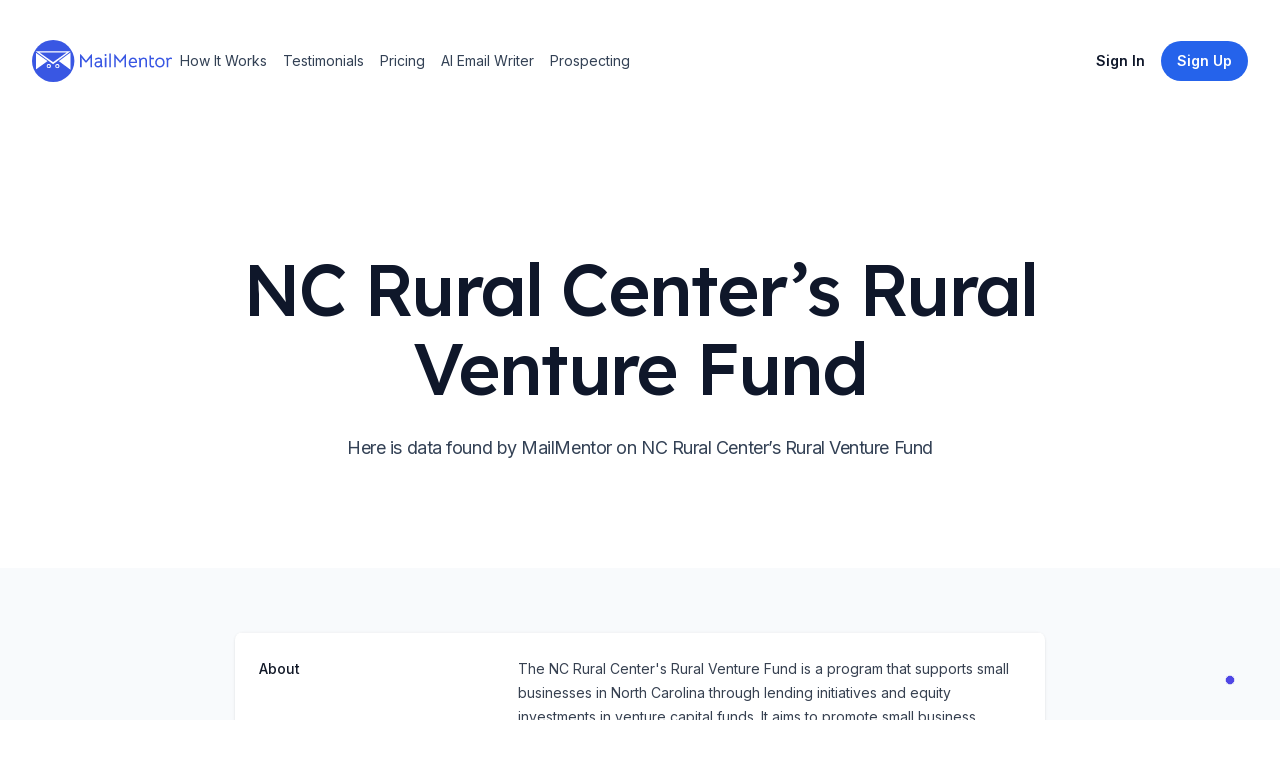

--- FILE ---
content_type: text/html; charset=utf-8
request_url: https://www.mailmentor.io/company/nc-rural-centers-rural-venture-fund
body_size: 9091
content:
<!DOCTYPE html><html class="h-full scroll-smooth bg-white antialiased [font-feature-settings:&#x27;ss01&#x27;]" lang="en"><head><meta charSet="utf-8"/><meta name="viewport" content="width=device-width, initial-scale=1.0"/><title>NC Rural Center’s Rural Venture Fund Profile</title><meta name="description" content="The NC Rural Center&#x27;s Rural Venture Fund is a program that supports small businesses in North Carolina through lending initiatives and equity investments in venture capital funds. It aims to promote small business investing and economic growth in the state."/><meta name="robots" content="index, follow"/><meta property="og:url" content="https://www.mailmentor.io/company/nc-rural-centers-rural-venture-fund"/><meta property="og:image" content="https://www.mailmentor.io/assets/core/mailmentor-preview-image.png"/><meta property="og:type" content="website"/><meta property="og:site_name" content="MailMentor"/><meta property="og:title" content="NC Rural Center’s Rural Venture Fund Profile"/><meta property="og:description" content="The NC Rural Center&#x27;s Rural Venture Fund is a program that supports small businesses in North Carolina through lending initiatives and equity investments in venture capital funds. It aims to promote small business investing and economic growth in the state."/><meta property="og:locale" content="en_US"/><meta name="twitter:card" content="summary_large_image"/><meta name="twitter:site" content="@mailmentor"/><meta name="twitter:title" content="NC Rural Center’s Rural Venture Fund Profile"/><meta name="twitter:description" content="The NC Rural Center&#x27;s Rural Venture Fund is a program that supports small businesses in North Carolina through lending initiatives and equity investments in venture capital funds. It aims to promote small business investing and economic growth in the state."/><meta name="twitter:image" content="https://www.mailmentor.io/assets/core/mailmentor-preview-image.png"/><link rel="canonical" href="https://www.mailmentor.io/company/nc-rural-centers-rural-venture-fund"/><meta name="next-head-count" content="18"/><link rel="preconnect" href="https://fonts.googleapis.com"/><link rel="preconnect" href="https://fonts.gstatic.com" crossorigin="anonymous"/><link rel="stylesheet" data-href="https://fonts.googleapis.com/css2?family=Inter:wght@100..900&amp;family=Lexend:wght@400;500&amp;display=swap"/><link rel="apple-touch-icon" sizes="180x180" href="/apple-touch-icon.png"/><link rel="icon" type="image/png" sizes="32x32" href="/favicon-32x32.png"/><link rel="icon" type="image/png" sizes="16x16" href="/favicon-16x16.png"/><link rel="manifest" href="/site.webmanifest"/><meta charSet="UTF-8"/><meta http-equiv="Content-Type" content="text/html;charset=UTF-8"/><link rel="preload" href="/_next/static/css/c41a622a613f7436.css" as="style"/><link rel="stylesheet" href="/_next/static/css/c41a622a613f7436.css" data-n-g=""/><noscript data-n-css=""></noscript><script defer="" nomodule="" src="/_next/static/chunks/polyfills-c67a75d1b6f99dc8.js"></script><script src="/_next/static/chunks/webpack-1fdbdc357cdcd526.js" defer=""></script><script src="/_next/static/chunks/framework-4556c45dd113b893.js" defer=""></script><script src="/_next/static/chunks/main-53b1b7aa584bd4d9.js" defer=""></script><script src="/_next/static/chunks/pages/_app-76f76bb618effe29.js" defer=""></script><script src="/_next/static/chunks/848fc247-85110efc552629f3.js" defer=""></script><script src="/_next/static/chunks/29107295-fbcfe2172188e46f.js" defer=""></script><script src="/_next/static/chunks/175-cc21a22868888950.js" defer=""></script><script src="/_next/static/chunks/608-7e4d3758327dd046.js" defer=""></script><script src="/_next/static/chunks/317-10d29ef5e1f50a4a.js" defer=""></script><script src="/_next/static/chunks/478-ec6c5747fdfcb57d.js" defer=""></script><script src="/_next/static/chunks/pages/company/%5Bslug%5D-516d5aad5334e3c8.js" defer=""></script><script src="/_next/static/0bClvPg4eK8-xRPtlV8AB/_buildManifest.js" defer=""></script><script src="/_next/static/0bClvPg4eK8-xRPtlV8AB/_ssgManifest.js" defer=""></script><link rel="stylesheet" href="https://fonts.googleapis.com/css2?family=Inter:wght@100..900&family=Lexend:wght@400;500&display=swap"/></head><body class="flex h-full flex-col"><div id="__next"><header class="py-10"><div class="mx-auto max-w-7xl px-4 sm:px-6 lg:px-8"><nav class="relative z-50 flex justify-between"><div class="flex items-center md:gap-x-12"><a aria-label="Home" href="/"><svg width="140" viewBox="0 0 621 188" fill="none"><path d="M216.172 63.62L239.608 93.02L263.044 63.62H265.984V122.084H259.096V84.032C259.096 83.192 259.18 81.736 259.348 79.664C256.66 83.136 253.412 87.084 249.604 91.508C245.852 95.876 242.492 99.628 239.524 102.764L236.164 98.984C229.388 91.256 225.244 86.524 223.732 84.788C223.228 84.172 222.724 83.528 222.22 82.856C221.772 82.184 221.324 81.568 220.876 81.008L219.868 79.58C220.036 81.148 220.12 82.632 220.12 84.032V122.084H213.232V63.62H216.172Z" fill="#3957E3" shape-rendering="geometricPrecision"></path><path d="M309.346 123.092C307.218 121.636 305.706 119.844 304.81 117.716C303.522 119.34 301.786 120.6 299.602 121.496C297.474 122.392 295.066 122.84 292.378 122.84C287.786 122.84 284.09 121.58 281.29 119.06C278.546 116.54 277.174 113.208 277.174 109.064C277.174 104.696 278.826 101.308 282.13 98.9C285.434 96.436 290.054 95.204 295.99 95.204H303.298V93.44C303.298 90.248 302.71 88.008 301.534 86.72C300.414 85.376 298.482 84.704 295.738 84.704C293.386 84.704 291.062 85.124 288.766 85.964C286.526 86.804 284.454 88.008 282.55 89.576L279.19 84.452C281.206 82.604 283.698 81.148 286.666 80.084C289.634 79.02 292.686 78.488 295.822 78.488C300.47 78.488 304.026 79.692 306.49 82.1C308.954 84.508 310.186 87.98 310.186 92.516V109.232C310.186 113.656 311.39 116.876 313.798 118.892L309.346 123.092ZM292.462 116.624C295.71 116.624 298.314 115.7 300.274 113.852C302.29 111.948 303.298 109.512 303.298 106.544V101.42H295.99C291.79 101.42 288.738 102.036 286.834 103.268C284.986 104.444 284.062 106.348 284.062 108.98C284.062 111.388 284.79 113.264 286.246 114.608C287.758 115.952 289.83 116.624 292.462 116.624Z" fill="#3957E3" shape-rendering="geometricPrecision"></path><path d="M323.03 79.916L329.918 80V122.084L323.03 122V79.916ZM326.306 71.768C325.186 71.768 324.179 71.32 323.283 70.424C322.387 69.528 321.939 68.52 321.939 67.4C321.939 66.224 322.387 65.188 323.283 64.292C324.179 63.396 325.186 62.948 326.306 62.948C327.482 62.948 328.518 63.396 329.414 64.292C330.366 65.188 330.842 66.224 330.842 67.4C330.842 68.52 330.366 69.528 329.414 70.424C328.518 71.32 327.482 71.768 326.306 71.768Z" fill="#3957E3" shape-rendering="geometricPrecision"></path><path d="M342.966 60.932H349.686V122.084H342.966V60.932Z" fill="#3957E3" shape-rendering="geometricPrecision"></path><path d="M367.438 63.62L390.874 93.02L414.31 63.62H417.25V122.084H410.362V84.032C410.362 83.192 410.446 81.736 410.614 79.664C407.926 83.136 404.678 87.084 400.87 91.508C397.118 95.876 393.758 99.628 390.79 102.764L387.43 98.984C380.654 91.256 376.51 86.524 374.998 84.788C374.494 84.172 373.99 83.528 373.486 82.856C373.038 82.184 372.59 81.568 372.142 81.008L371.134 79.58C371.302 81.148 371.386 82.632 371.386 84.032V122.084H364.498V63.62H367.438Z" fill="#3957E3" shape-rendering="geometricPrecision"></path><path d="M436 103.436C436.168 106.908 437.092 109.988 438.772 112.676C440.508 115.364 443.672 116.708 448.264 116.708C450.672 116.708 452.912 116.344 454.984 115.616C457.056 114.832 459.24 113.656 461.536 112.088L464.728 117.296C462.656 118.976 460.108 120.348 457.084 121.412C454.06 122.42 451.008 122.924 447.928 122.924C444.008 122.924 440.62 122.028 437.764 120.236C434.908 118.388 432.724 115.896 431.212 112.76C429.7 109.568 428.944 105.956 428.944 101.924C428.944 97.892 429.672 94.084 431.128 90.5C432.64 86.916 434.824 84.032 437.68 81.848C440.592 79.664 444.036 78.572 448.012 78.572C451.26 78.572 454.228 79.356 456.916 80.924C459.604 82.492 461.732 84.676 463.3 87.476C464.868 90.22 465.652 93.272 465.652 96.632C465.652 98.032 465.54 100.3 465.316 103.436H436ZM458.848 97.22V96.38C458.848 94.196 458.344 92.236 457.336 90.5C456.384 88.708 455.068 87.308 453.388 86.3C451.764 85.292 449.944 84.788 447.928 84.788C445.072 84.788 442.58 85.852 440.452 87.98C438.38 90.108 437.008 93.188 436.336 97.22H458.848Z" fill="#3957E3" shape-rendering="geometricPrecision"></path><path d="M476.193 92.264C476.193 90.304 475.913 88.54 475.353 86.972C474.849 85.404 473.869 83.976 472.413 82.688L476.865 78.488C479.161 79.832 480.869 82.072 481.989 85.208C485.629 80.84 490.193 78.656 495.681 78.656C500.105 78.656 503.605 79.86 506.181 82.268C508.813 84.676 510.129 88.176 510.129 92.768V122.084L503.241 122.168V93.692C503.241 90.948 502.653 88.792 501.477 87.224C500.301 85.656 498.229 84.872 495.261 84.872C492.685 84.872 490.501 85.488 488.709 86.72C486.973 87.896 485.097 89.828 483.081 92.516V122.084H476.193V92.264Z" fill="#3957E3" shape-rendering="geometricPrecision"></path><path d="M534.214 123.176C530.182 123.176 527.046 122 524.806 119.648C522.566 117.24 521.446 113.796 521.446 109.316V69.164H528.334V79.412H541.27V85.628H528.334V109.316C528.334 112.06 528.894 113.964 530.014 115.028C531.19 116.092 532.562 116.624 534.13 116.624C535.25 116.624 536.146 116.512 536.818 116.288C537.546 116.064 538.498 115.644 539.674 115.028L542.866 120.656C540.626 122.336 537.742 123.176 534.214 123.176Z" fill="#3957E3" shape-rendering="geometricPrecision"></path><path d="M567.321 122.84C563.345 122.84 559.761 121.888 556.569 119.984C553.433 118.08 550.969 115.476 549.177 112.172C547.385 108.812 546.489 105.032 546.489 100.832C546.489 96.632 547.385 92.852 549.177 89.492C551.025 86.076 553.517 83.416 556.653 81.512C559.845 79.552 563.429 78.572 567.405 78.572C571.381 78.572 574.937 79.524 578.073 81.428C581.265 83.332 583.757 85.992 585.549 89.408C587.341 92.768 588.237 96.548 588.237 100.748C588.237 104.948 587.341 108.728 585.549 112.088C583.757 115.448 581.265 118.08 578.073 119.984C574.881 121.888 571.297 122.84 567.321 122.84ZM567.405 116.624C571.605 116.624 574.965 115.168 577.485 112.256C580.061 109.344 581.349 105.508 581.349 100.748C581.349 95.932 580.061 92.068 577.485 89.156C574.965 86.244 571.605 84.788 567.405 84.788C564.661 84.788 562.225 85.46 560.097 86.804C557.969 88.148 556.317 90.024 555.141 92.432C553.965 94.84 553.377 97.612 553.377 100.748C553.377 105.508 554.665 109.344 557.241 112.256C559.817 115.168 563.205 116.624 567.405 116.624Z" fill="#3957E3" shape-rendering="geometricPrecision"></path><path d="M614.905 78.572C616.529 78.572 618.461 78.852 620.701 79.412L620.533 86.048C618.293 85.432 616.473 85.124 615.073 85.124C612.441 85.124 610.397 85.74 608.941 86.972C607.261 88.316 605.805 90.108 604.573 92.348V122.084H597.685V92.348C597.685 87.98 596.509 84.788 594.157 82.772L598.777 78.488C599.617 78.992 600.457 79.748 601.297 80.756C602.193 81.764 602.921 82.912 603.481 84.2C604.713 82.632 605.973 81.428 607.261 80.588C609.389 79.244 611.937 78.572 614.905 78.572Z" fill="#3957E3" shape-rendering="geometricPrecision"></path><circle cx="94" cy="94" r="94" fill="#3957E3" shape-rendering="geometricPrecision"></circle><path d="M93.5 108L15.9907 50.25L171.009 50.25L93.5 108Z" fill="white" shape-rendering="geometricPrecision"></path><path d="M93.5 99L33.3112 56.25L153.689 56.25L93.5 99Z" fill="#3957E3" shape-rendering="geometricPrecision"></path><path d="M69 94.5L18 131.306L18 57.6939L69 94.5Z" fill="white" shape-rendering="geometricPrecision"></path><path d="M119 94.5L170.75 55.9619V133.038L119 94.5Z" fill="white" shape-rendering="geometricPrecision"></path><circle cx="74.5" cy="116.5" r="9.5" fill="white" rendering="geometricPrecision"></circle><circle cx="74" cy="117" r="5" fill="#3957E3" shape-rendering="geometricPrecision"></circle><circle cx="112.5" cy="116.5" r="9.5" fill="white"></circle><circle cx="112" cy="117" r="5" fill="#3957E3"></circle></svg></a><div class="hidden md:flex md:gap-x-6"><a class="inline-block rounded-lg py-1 px-2 text-sm text-slate-700 hover:bg-slate-100 hover:text-slate-900" href="/#how-it-works">How It Works</a><a class="inline-block rounded-lg py-1 px-2 text-sm text-slate-700 hover:bg-slate-100 hover:text-slate-900" href="/#testimonials">Testimonials</a><a class="inline-block rounded-lg py-1 px-2 text-sm text-slate-700 hover:bg-slate-100 hover:text-slate-900" href="/pricing">Pricing</a><a class="inline-block rounded-lg py-1 px-2 text-sm text-slate-700 hover:bg-slate-100 hover:text-slate-900" href="/use-case/ai-email-writer">AI Email Writer</a><a class="inline-block rounded-lg py-1 px-2 text-sm text-slate-700 hover:bg-slate-100 hover:text-slate-900" href="/use-case/how-to-find-clients-recruiting-business">Prospecting</a></div></div><div class="flex items-center gap-x-5 md:gap-x-8"><a class="group inline-flex items-center justify-center rounded-full py-2 px-4 text-sm font-semibold focus:outline-none focus-visible:outline-2 focus-visible:outline-offset-2 bg-white text-slate-900 hover:bg-blue-50 active:bg-blue-200 active:text-slate-600 focus-visible:outline-white invisible hidden md:visible lg:inline" href="https://app.mailmentor.io/sign-in?utm_source=landing-page&amp;utm_medium=web&amp;utm_campaign=evergreen">Sign In</a><a class="group inline-flex items-center justify-center rounded-full py-2 px-4 text-sm font-semibold focus:outline-none focus-visible:outline-2 focus-visible:outline-offset-2 bg-blue-600 text-white hover:text-slate-100 hover:bg-blue-500 active:bg-blue-800 active:text-blue-100 focus-visible:outline-blue-600 hidden lg:inline" href="https://app.mailmentor.io/sign-up?utm_source=landing-page&amp;utm_medium=web&amp;utm_campaign=evergreen"><span>Sign Up</span></a><div class="-mr-1 md:hidden"><div data-headlessui-state=""><button class="relative z-10 flex h-8 w-8 items-center justify-center [&amp;:not(:focus-visible)]:focus:outline-none" aria-label="Toggle Navigation" type="button" aria-expanded="false" data-headlessui-state=""><svg aria-hidden="true" class="h-3.5 w-3.5 overflow-visible stroke-slate-700" fill="none" stroke-width="2" stroke-linecap="round"><path d="M0 1H14M0 7H14M0 13H14" class="origin-center transition"></path><path d="M2 2L12 12M12 2L2 12" class="origin-center transition scale-90 opacity-0"></path></svg></button></div><div style="position:fixed;top:1px;left:1px;width:1px;height:0;padding:0;margin:-1px;overflow:hidden;clip:rect(0, 0, 0, 0);white-space:nowrap;border-width:0;display:none"></div></div></div></nav></div></header><main><div class="mx-auto max-w-7xl px-4 sm:px-6 lg:px-8 pt-20 pb-16 text-center lg:pt-32"><h1 class="mx-auto max-w-4xl font-display text-5xl font-medium tracking-tight text-slate-900 sm:text-7xl">NC Rural Center’s Rural Venture Fund</h1><p class="mx-auto mt-6 max-w-2xl text-lg tracking-tight text-slate-700">Here is data found by MailMentor on NC Rural Center’s Rural Venture Fund</p><div class="mt-10 flex justify-center gap-x-6"></div></div><div class="flex items-center justify-center bg-slate-50 px-6 sm:px-6 sm:py-3 lg:py-16 lg:px-8"><div class="w-2/3 overflow-hidden bg-white shadow sm:rounded-lg"><div class="border-t border-gray-100"><dl class="divide-y divide-gray-100"><div class="px-4 py-6 sm:grid sm:grid-cols-3 sm:gap-4 sm:px-6"><dt class="text-sm font-medium text-gray-900">About</dt><dd class="mt-1 text-sm leading-6 text-gray-700 sm:col-span-2 sm:mt-0">The NC Rural Center&#x27;s Rural Venture Fund is a program that supports small businesses in North Carolina through lending initiatives and equity investments in venture capital funds. It aims to promote small business investing and economic growth in the state.</dd></div><div class="px-4 py-6 sm:grid sm:grid-cols-3 sm:gap-4 sm:px-6"><dt class="text-sm font-medium leading-6 text-gray-900">Social Profiles</dt><dd class="mt-2 text-sm text-gray-900 sm:col-span-2 sm:mt-0"><ul role="list" class="divide-y divide-gray-100 rounded-md border border-gray-200"><li class="flex items-center py-4 pl-4 pr-5 text-sm hover:bg-slate-50"><div class="flex-none pr-1"><a href="https://www.facebook.com/MDCRuralForward/" rel="noreferrer" target="_blank" title="facebook"><svg height="24" width="24" viewBox="13.25 6.25 16.5 34.5" style="background-color:#3A559F;border-radius:10%;border-color:#F00;border-style:solid;border-width:0px" xmlns="http://www.w3.org/2000/svg" xmlns:xlink="http://www.w3.org/1999/xlink"><g><path fill="#FFF" id="f_1_" d="M23.3147057,35 L18.4372418,35 L18.4372418,23.4985483 L16,23.4985483 L16,19.535534 L18.4372418,19.535534 L18.4372418,17.1562737 C18.4372418,13.9234411 19.8127074,12 23.7230238,12 L26.9776468,12 L26.9776468,15.964466 L24.9435074,15.964466 C23.4212558,15.964466 23.3206665,16.5182719 23.3206665,17.5518493 L23.3139606,19.535534 L27,19.535534 L26.5685836,23.4985483 L23.3139606,23.4985483 L23.3139606,35 L23.3147057,35 Z"></path></g></svg></a></div><a href="https://www.facebook.com/MDCRuralForward/"><div class="flex-initial">FACEBOOK</div></a></li><li class="flex items-center py-4 pl-4 pr-5 text-sm hover:bg-slate-50"><div class="flex-none pr-1"><a href="https://mobile.twitter.com/NCRuralCenter/status/1553007807150055426" rel="noreferrer" target="_blank" title="twitter"><svg height="24" width="24" viewBox="6.75 9.5 31.5 27" style="background-color:#1C9CEA;border-radius:10%;border-color:#F00;border-style:solid;border-width:0px" xmlns="http://www.w3.org/2000/svg" xmlns:xlink="http://www.w3.org/1999/xlink"><g><path fill="#FFF" id="f_1_" d="M30.526149,16.8457316 C31.4160944,16.2841254 32.0989611,15.3936155 32.41944,14.3328037 C31.5861948,14.8541095 30.6654341,15.2311137 29.6830428,15.4352159 C28.899102,14.5512061 27.7786582,14 26.5386512,14 C24.1597112,14 22.231907,16.0345226 22.231907,18.5435505 C22.231907,18.8997544 22.2676528,19.2468583 22.3416094,19.578362 C18.762106,19.3885599 15.5881317,17.5815398 13.4618771,14.8307092 C13.0908611,15.5041167 12.8788519,16.2841254 12.8788519,17.1161346 C12.8788519,18.6917521 13.6393731,20.0827676 14.7955626,20.8991767 C14.0892763,20.8757764 13.4248987,20.6690741 12.8431062,20.3310703 L12.8431062,20.386971 C12.8431062,22.5891954 14.3271703,24.4261158 16.3005811,24.8421205 C15.9381933,24.9487217 15.558549,25.0020222 15.1641134,25.0020222 C14.8867758,25.0020222 14.6156013,24.9747219 14.3542877,24.9214213 C14.9015672,26.7258414 16.4928685,28.041456 18.3787639,28.0765564 C16.9033281,29.29597 15.0457827,30.021378 13.0279979,30.021378 C12.6804015,30.021378 12.3365029,30.0018778 12,29.9589773 C13.9068498,31.2472916 16.1711569,32 18.6043317,32 C26.5300229,32 30.8614193,25.0761231 30.8614193,19.0713563 C30.8614193,18.8737542 30.858954,18.677452 30.8503258,18.4837498 C31.6921993,17.8428427 32.4243705,17.0420338 33,16.1307237 C32.2271527,16.4921277 31.3963726,16.7365304 30.526149,16.8457316 Z"></path></g></svg></a></div><a href="https://mobile.twitter.com/NCRuralCenter/status/1553007807150055426"><div class="flex-initial">TWITTER</div></a></li></ul></dd></div></dl></div></div></div><section id="get-started-today" class="relative overflow-hidden bg-blue-600 py-32"><img alt="" src="/_next/static/media/background-call-to-action.6a5a5672.jpg" width="2347" height="1244" decoding="async" data-nimg="future" class="absolute top-1/2 left-1/2 max-w-none -translate-x-1/2 -translate-y-1/2" loading="lazy"/><div class="mx-auto max-w-7xl px-4 sm:px-6 lg:px-8 relative"><div class="mx-auto max-w-lg text-center"><h2 class="font-display text-3xl tracking-tight text-white sm:text-4xl">Find contacts at this company</h2><p class="mt-4 text-lg tracking-tight text-white">Our AI enabled web scraper helps you prospects at NC Rural Center’s Rural Venture Fund and similar companies</p><a class="group inline-flex items-center justify-center rounded-full py-2 px-4 text-sm font-semibold focus:outline-none focus-visible:outline-2 focus-visible:outline-offset-2 bg-white text-slate-900 hover:bg-blue-50 active:bg-blue-200 active:text-slate-600 focus-visible:outline-white mt-10" href="/use-case/how-to-find-clients-recruiting-business">Find out how</a></div></div></section></main><footer class="bg-white" aria-labelledby="footer-heading"><h2 id="footer-heading" class="sr-only">Footer</h2><div class="mx-auto max-w-7xl px-6 pb-8 pt-16 sm:pt-24 lg:px-8 lg:pt-32"><div class="xl:grid xl:grid-cols-3 xl:gap-8"><div class="space-y-8"><svg width="140" viewBox="0 0 621 188" fill="none"><path d="M216.172 63.62L239.608 93.02L263.044 63.62H265.984V122.084H259.096V84.032C259.096 83.192 259.18 81.736 259.348 79.664C256.66 83.136 253.412 87.084 249.604 91.508C245.852 95.876 242.492 99.628 239.524 102.764L236.164 98.984C229.388 91.256 225.244 86.524 223.732 84.788C223.228 84.172 222.724 83.528 222.22 82.856C221.772 82.184 221.324 81.568 220.876 81.008L219.868 79.58C220.036 81.148 220.12 82.632 220.12 84.032V122.084H213.232V63.62H216.172Z" fill="#3957E3" shape-rendering="geometricPrecision"></path><path d="M309.346 123.092C307.218 121.636 305.706 119.844 304.81 117.716C303.522 119.34 301.786 120.6 299.602 121.496C297.474 122.392 295.066 122.84 292.378 122.84C287.786 122.84 284.09 121.58 281.29 119.06C278.546 116.54 277.174 113.208 277.174 109.064C277.174 104.696 278.826 101.308 282.13 98.9C285.434 96.436 290.054 95.204 295.99 95.204H303.298V93.44C303.298 90.248 302.71 88.008 301.534 86.72C300.414 85.376 298.482 84.704 295.738 84.704C293.386 84.704 291.062 85.124 288.766 85.964C286.526 86.804 284.454 88.008 282.55 89.576L279.19 84.452C281.206 82.604 283.698 81.148 286.666 80.084C289.634 79.02 292.686 78.488 295.822 78.488C300.47 78.488 304.026 79.692 306.49 82.1C308.954 84.508 310.186 87.98 310.186 92.516V109.232C310.186 113.656 311.39 116.876 313.798 118.892L309.346 123.092ZM292.462 116.624C295.71 116.624 298.314 115.7 300.274 113.852C302.29 111.948 303.298 109.512 303.298 106.544V101.42H295.99C291.79 101.42 288.738 102.036 286.834 103.268C284.986 104.444 284.062 106.348 284.062 108.98C284.062 111.388 284.79 113.264 286.246 114.608C287.758 115.952 289.83 116.624 292.462 116.624Z" fill="#3957E3" shape-rendering="geometricPrecision"></path><path d="M323.03 79.916L329.918 80V122.084L323.03 122V79.916ZM326.306 71.768C325.186 71.768 324.179 71.32 323.283 70.424C322.387 69.528 321.939 68.52 321.939 67.4C321.939 66.224 322.387 65.188 323.283 64.292C324.179 63.396 325.186 62.948 326.306 62.948C327.482 62.948 328.518 63.396 329.414 64.292C330.366 65.188 330.842 66.224 330.842 67.4C330.842 68.52 330.366 69.528 329.414 70.424C328.518 71.32 327.482 71.768 326.306 71.768Z" fill="#3957E3" shape-rendering="geometricPrecision"></path><path d="M342.966 60.932H349.686V122.084H342.966V60.932Z" fill="#3957E3" shape-rendering="geometricPrecision"></path><path d="M367.438 63.62L390.874 93.02L414.31 63.62H417.25V122.084H410.362V84.032C410.362 83.192 410.446 81.736 410.614 79.664C407.926 83.136 404.678 87.084 400.87 91.508C397.118 95.876 393.758 99.628 390.79 102.764L387.43 98.984C380.654 91.256 376.51 86.524 374.998 84.788C374.494 84.172 373.99 83.528 373.486 82.856C373.038 82.184 372.59 81.568 372.142 81.008L371.134 79.58C371.302 81.148 371.386 82.632 371.386 84.032V122.084H364.498V63.62H367.438Z" fill="#3957E3" shape-rendering="geometricPrecision"></path><path d="M436 103.436C436.168 106.908 437.092 109.988 438.772 112.676C440.508 115.364 443.672 116.708 448.264 116.708C450.672 116.708 452.912 116.344 454.984 115.616C457.056 114.832 459.24 113.656 461.536 112.088L464.728 117.296C462.656 118.976 460.108 120.348 457.084 121.412C454.06 122.42 451.008 122.924 447.928 122.924C444.008 122.924 440.62 122.028 437.764 120.236C434.908 118.388 432.724 115.896 431.212 112.76C429.7 109.568 428.944 105.956 428.944 101.924C428.944 97.892 429.672 94.084 431.128 90.5C432.64 86.916 434.824 84.032 437.68 81.848C440.592 79.664 444.036 78.572 448.012 78.572C451.26 78.572 454.228 79.356 456.916 80.924C459.604 82.492 461.732 84.676 463.3 87.476C464.868 90.22 465.652 93.272 465.652 96.632C465.652 98.032 465.54 100.3 465.316 103.436H436ZM458.848 97.22V96.38C458.848 94.196 458.344 92.236 457.336 90.5C456.384 88.708 455.068 87.308 453.388 86.3C451.764 85.292 449.944 84.788 447.928 84.788C445.072 84.788 442.58 85.852 440.452 87.98C438.38 90.108 437.008 93.188 436.336 97.22H458.848Z" fill="#3957E3" shape-rendering="geometricPrecision"></path><path d="M476.193 92.264C476.193 90.304 475.913 88.54 475.353 86.972C474.849 85.404 473.869 83.976 472.413 82.688L476.865 78.488C479.161 79.832 480.869 82.072 481.989 85.208C485.629 80.84 490.193 78.656 495.681 78.656C500.105 78.656 503.605 79.86 506.181 82.268C508.813 84.676 510.129 88.176 510.129 92.768V122.084L503.241 122.168V93.692C503.241 90.948 502.653 88.792 501.477 87.224C500.301 85.656 498.229 84.872 495.261 84.872C492.685 84.872 490.501 85.488 488.709 86.72C486.973 87.896 485.097 89.828 483.081 92.516V122.084H476.193V92.264Z" fill="#3957E3" shape-rendering="geometricPrecision"></path><path d="M534.214 123.176C530.182 123.176 527.046 122 524.806 119.648C522.566 117.24 521.446 113.796 521.446 109.316V69.164H528.334V79.412H541.27V85.628H528.334V109.316C528.334 112.06 528.894 113.964 530.014 115.028C531.19 116.092 532.562 116.624 534.13 116.624C535.25 116.624 536.146 116.512 536.818 116.288C537.546 116.064 538.498 115.644 539.674 115.028L542.866 120.656C540.626 122.336 537.742 123.176 534.214 123.176Z" fill="#3957E3" shape-rendering="geometricPrecision"></path><path d="M567.321 122.84C563.345 122.84 559.761 121.888 556.569 119.984C553.433 118.08 550.969 115.476 549.177 112.172C547.385 108.812 546.489 105.032 546.489 100.832C546.489 96.632 547.385 92.852 549.177 89.492C551.025 86.076 553.517 83.416 556.653 81.512C559.845 79.552 563.429 78.572 567.405 78.572C571.381 78.572 574.937 79.524 578.073 81.428C581.265 83.332 583.757 85.992 585.549 89.408C587.341 92.768 588.237 96.548 588.237 100.748C588.237 104.948 587.341 108.728 585.549 112.088C583.757 115.448 581.265 118.08 578.073 119.984C574.881 121.888 571.297 122.84 567.321 122.84ZM567.405 116.624C571.605 116.624 574.965 115.168 577.485 112.256C580.061 109.344 581.349 105.508 581.349 100.748C581.349 95.932 580.061 92.068 577.485 89.156C574.965 86.244 571.605 84.788 567.405 84.788C564.661 84.788 562.225 85.46 560.097 86.804C557.969 88.148 556.317 90.024 555.141 92.432C553.965 94.84 553.377 97.612 553.377 100.748C553.377 105.508 554.665 109.344 557.241 112.256C559.817 115.168 563.205 116.624 567.405 116.624Z" fill="#3957E3" shape-rendering="geometricPrecision"></path><path d="M614.905 78.572C616.529 78.572 618.461 78.852 620.701 79.412L620.533 86.048C618.293 85.432 616.473 85.124 615.073 85.124C612.441 85.124 610.397 85.74 608.941 86.972C607.261 88.316 605.805 90.108 604.573 92.348V122.084H597.685V92.348C597.685 87.98 596.509 84.788 594.157 82.772L598.777 78.488C599.617 78.992 600.457 79.748 601.297 80.756C602.193 81.764 602.921 82.912 603.481 84.2C604.713 82.632 605.973 81.428 607.261 80.588C609.389 79.244 611.937 78.572 614.905 78.572Z" fill="#3957E3" shape-rendering="geometricPrecision"></path><circle cx="94" cy="94" r="94" fill="#3957E3" shape-rendering="geometricPrecision"></circle><path d="M93.5 108L15.9907 50.25L171.009 50.25L93.5 108Z" fill="white" shape-rendering="geometricPrecision"></path><path d="M93.5 99L33.3112 56.25L153.689 56.25L93.5 99Z" fill="#3957E3" shape-rendering="geometricPrecision"></path><path d="M69 94.5L18 131.306L18 57.6939L69 94.5Z" fill="white" shape-rendering="geometricPrecision"></path><path d="M119 94.5L170.75 55.9619V133.038L119 94.5Z" fill="white" shape-rendering="geometricPrecision"></path><circle cx="74.5" cy="116.5" r="9.5" fill="white" rendering="geometricPrecision"></circle><circle cx="74" cy="117" r="5" fill="#3957E3" shape-rendering="geometricPrecision"></circle><circle cx="112.5" cy="116.5" r="9.5" fill="white"></circle><circle cx="112" cy="117" r="5" fill="#3957E3"></circle></svg><p class="text-sm leading-6 text-gray-600">Collect prospects from news articles</p><div class="flex space-x-6"><a class="text-gray-400 hover:text-gray-500" href="https://twitter.com/mailmentor"><span class="sr-only">Twitter</span><svg fill="currentColor" viewBox="0 0 24 24" class="h-6 w-6" aria-hidden="true"><path d="M8.29 20.251c7.547 0 11.675-6.253 11.675-11.675 0-.178 0-.355-.012-.53A8.348 8.348 0 0022 5.92a8.19 8.19 0 01-2.357.646 4.118 4.118 0 001.804-2.27 8.224 8.224 0 01-2.605.996 4.107 4.107 0 00-6.993 3.743 11.65 11.65 0 01-8.457-4.287 4.106 4.106 0 001.27 5.477A4.072 4.072 0 012.8 9.713v.052a4.105 4.105 0 003.292 4.022 4.095 4.095 0 01-1.853.07 4.108 4.108 0 003.834 2.85A8.233 8.233 0 012 18.407a11.616 11.616 0 006.29 1.84"></path></svg></a><a class="text-gray-400 hover:text-gray-500" href="https://www.youtube.com/@mailmentor"><span class="sr-only">YouTube</span><svg fill="currentColor" viewBox="0 0 24 24" class="h-6 w-6" aria-hidden="true"><path fill-rule="evenodd" d="M19.812 5.418c.861.23 1.538.907 1.768 1.768C21.998 8.746 22 12 22 12s0 3.255-.418 4.814a2.504 2.504 0 0 1-1.768 1.768c-1.56.419-7.814.419-7.814.419s-6.255 0-7.814-.419a2.505 2.505 0 0 1-1.768-1.768C2 15.255 2 12 2 12s0-3.255.417-4.814a2.507 2.507 0 0 1 1.768-1.768C5.744 5 11.998 5 11.998 5s6.255 0 7.814.418ZM15.194 12 10 15V9l5.194 3Z" clip-rule="evenodd"></path></svg></a></div></div><div class="mt-16 grid grid-cols-2 gap-8 xl:col-span-2 xl:mt-0"><div class="md:grid md:grid-cols-2 md:gap-8"><div><h3 class="text-sm font-semibold leading-6 text-gray-900">Platform</h3><ul role="list" class="mt-6 space-y-4"><li><a class="text-sm leading-6 text-gray-600 hover:text-gray-900" href="https://app.mailmentor.io/sign-up?utm_source=landing-page&amp;utm_medium=web&amp;utm_campaign=evergreen">Sign Up</a></li><li><a class="text-sm leading-6 text-gray-600 hover:text-gray-900" href="https://app.mailmentor.io/sign-in?utm_source=landing-page&amp;utm_medium=web&amp;utm_campaign=evergreen">Sign In</a></li><li><a class="text-sm leading-6 text-gray-600 hover:text-gray-900" href="/companies">Public Company Data</a></li><li><a class="text-sm leading-6 text-gray-600 hover:text-gray-900" href="https://chrome.google.com/webstore/detail/mailmentor-prospecting-co/lmaejlipbkiphadkcbhmmpaoephkgmpj?utm_source=landing-page&amp;utm_medium=web&amp;utm_campaign=evergreen">Chrome Extension</a></li></ul></div><div class="mt-10 md:mt-0"><h3 class="text-sm font-semibold leading-6 text-gray-900">Support</h3><ul role="list" class="mt-6 space-y-4"><li><a class="text-sm leading-6 text-gray-600 hover:text-gray-900" href="/#how-it-works">How It Works</a></li><li><a class="text-sm leading-6 text-gray-600 hover:text-gray-900" href="/use-case">Use Cases</a></li><li><a class="text-sm leading-6 text-gray-600 hover:text-gray-900" href="https://help.mailmentor.io?utm_source=landing-page&amp;utm_medium=web&amp;utm_campaign=evergreen">Get Help</a></li><li><a class="text-sm leading-6 text-gray-600 hover:text-gray-900" href="/alternatives">Alternatives</a></li><li><a class="text-sm leading-6 text-gray-600 hover:text-gray-900" href="/partner">Become A Partner</a></li></ul></div></div><div class="md:grid md:grid-cols-2 md:gap-8"><div><h3 class="text-sm font-semibold leading-6 text-gray-900">Tools</h3><ul role="list" class="mt-6 space-y-4"><li><a class="text-sm leading-6 text-gray-600 hover:text-gray-900" href="/sales-message-optimizer">Sales Message Optimizer</a></li><li><a class="text-sm leading-6 text-gray-600 hover:text-gray-900" href="/tools/sales-commission-calculator">Sales Comission Calculator</a></li><li><a class="text-sm leading-6 text-gray-600 hover:text-gray-900" href="/tools">All Free Sales Tooling</a></li></ul></div><div class="mt-10 md:mt-0"><h3 class="text-sm font-semibold leading-6 text-gray-900">Legal</h3><ul role="list" class="mt-6 space-y-4"><li><a class="text-sm leading-6 text-gray-600 hover:text-gray-900" href="/privacy-policy">Privacy</a></li><li><a class="text-sm leading-6 text-gray-600 hover:text-gray-900" href="/terms-of-service">Terms</a></li></ul></div></div></div></div><div class="mt-16 border-t border-gray-900/10 pt-8 sm:mt-20 lg:mt-24"><p class="text-xs leading-5 text-gray-500">© 2023<!-- --> <a href="https://www.octaviuslabs.com">Octavius Labs LLC</a>. All rights reserved.</p></div></div></footer></div><script id="__NEXT_DATA__" type="application/json">{"props":{"pageProps":{"company":{"__typename":"Company","id":"XAyk","label":"NC Rural Center’s Rural Venture Fund","domain":"ncruralcenter.org","emailDomain":"ncruralcenter.org","mxValid":true,"slug":"nc-rural-centers-rural-venture-fund","rawPhysicalAddress":null,"description":"The NC Rural Center's Rural Venture Fund is a program that supports small businesses in North Carolina through lending initiatives and equity investments in venture capital funds. It aims to promote small business investing and economic growth in the state.","socialProfiles":[{"__typename":"SocialProfile","service":"FACEBOOK","profileType":"COMPANY","url":"https://www.facebook.com/MDCRuralForward/","description":"MDC Rural Forward · Page · Nonprofit organization · \u003c\u003cnot-applicable\u003e\u003e, Durham, NC, United States, North Carolina · (919) 381-5802 · rfwdinfo@MDCinc.org."},{"__typename":"SocialProfile","service":"TWITTER","profileType":"COMPANY","url":"https://mobile.twitter.com/NCRuralCenter/status/1553007807150055426","description":"NC Rural Center ... is planned to support small businesses throughout the state through lending initiatives and equity investments in venture capital funds."}]},"cta":{"primary":"Find contacts at this company","secondary":"Our AI enabled web scraper helps you prospects at NC Rural Center’s Rural Venture Fund and similar companies","buttonCta":"Find out how","buttonHref":"/use-case/how-to-find-clients-recruiting-business"},"_sentryTraceData":"7534a63eb2ad400e92eef6ff49bd8a61-99a81a2e62da5166-1","_sentryBaggage":"sentry-environment=vercel-production,sentry-release=abed5aa34aebf4216bac2be3f48c190f506aa39b,sentry-public_key=6e0454b67feb2bf0586e5633960fd7f5,sentry-trace_id=7534a63eb2ad400e92eef6ff49bd8a61,sentry-sample_rate=1,sentry-transaction=%2Fcompany%2F%5Bslug%5D,sentry-sampled=true"},"__N_SSP":true},"page":"/company/[slug]","query":{"slug":"nc-rural-centers-rural-venture-fund"},"buildId":"0bClvPg4eK8-xRPtlV8AB","isFallback":false,"gssp":true,"scriptLoader":[]}</script></body></html>

--- FILE ---
content_type: application/javascript; charset=utf-8
request_url: https://www.mailmentor.io/_next/static/chunks/822-235a3d07bc058105.js
body_size: 4215
content:
(self.webpackChunk_N_E=self.webpackChunk_N_E||[]).push([[822],{1620:function(e,t,i){"use strict";Object.defineProperty(t,"__esModule",{value:!0});var n=i(9361).Z,r=i(4941).Z,a=i(3929).Z;Object.defineProperty(t,"__esModule",{value:!0}),t.default=function(e){var t=e.src,i=e.sizes,o=e.unoptimized,f=void 0!==o&&o,p=e.priority,h=void 0!==p&&p,z=e.loading,k=e.lazyRoot,O=void 0===k?null:k,I=e.lazyBoundary,_=e.className,L=e.quality,R=e.width,C=e.height,P=e.style,q=e.objectFit,M=e.objectPosition,N=e.onLoadingComplete,W=e.placeholder,B=void 0===W?"empty":W,D=e.blurDataURL,F=m(e,["src","sizes","unoptimized","priority","loading","lazyRoot","lazyBoundary","className","quality","width","height","style","objectFit","objectPosition","onLoadingComplete","placeholder","blurDataURL"]),U=l.useContext(d.ImageConfigContext),H=l.useMemo((function(){var e=v||U||s.imageConfigDefault,t=a(e.deviceSizes).concat(a(e.imageSizes)).sort((function(e,t){return e-t})),i=e.deviceSizes.sort((function(e,t){return e-t}));return g({},e,{allSizes:t,deviceSizes:i})}),[U]),V=F,Z=i?"responsive":"intrinsic";"layout"in V&&(V.layout&&(Z=V.layout),delete V.layout);var T=j;if("loader"in V){if(V.loader){var G=V.loader;T=function(e){e.config;var t=m(e,["config"]);return G(t)}}delete V.loader}var J="";if(function(e){return"object"===typeof e&&(S(e)||function(e){return void 0!==e.src}(e))}(t)){var Q=S(t)?t.default:t;if(!Q.src)throw new Error("An object should only be passed to the image component src parameter if it comes from a static image import. It must include src. Received ".concat(JSON.stringify(Q)));if(D=D||Q.blurDataURL,J=Q.src,(!Z||"fill"!==Z)&&(C=C||Q.height,R=R||Q.width,!Q.height||!Q.width))throw new Error("An object should only be passed to the image component src parameter if it comes from a static image import. It must include height and width. Received ".concat(JSON.stringify(Q)))}var K=!h&&("lazy"===z||"undefined"===typeof z);((t="string"===typeof t?t:J).startsWith("data:")||t.startsWith("blob:"))&&(f=!0,K=!1);b.has(t)&&(K=!1);y&&(f=!0);var X,Y=r(l.useState(!1),2),$=Y[0],ee=Y[1],te=r(u.useIntersection({rootRef:O,rootMargin:I||"200px",disabled:!K}),3),ie=te[0],ne=te[1],re=te[2],ae=!K||ne,oe={boxSizing:"border-box",display:"block",overflow:"hidden",width:"initial",height:"initial",background:"none",opacity:1,border:0,margin:0,padding:0},le={boxSizing:"border-box",display:"block",width:"initial",height:"initial",background:"none",opacity:1,border:0,margin:0,padding:0},ce=!1,se={position:"absolute",top:0,left:0,bottom:0,right:0,boxSizing:"border-box",padding:0,border:"none",margin:"auto",display:"block",width:0,height:0,minWidth:"100%",maxWidth:"100%",minHeight:"100%",maxHeight:"100%",objectFit:q,objectPosition:M},ue=x(R),de=x(C),fe=x(L);0;var ge=Object.assign({},P,se),pe="blur"!==B||$?{}:{backgroundSize:q||"cover",backgroundPosition:M||"0% 0%",filter:"blur(20px)",backgroundImage:'url("'.concat(D,'")')};if("fill"===Z)oe.display="block",oe.position="absolute",oe.top=0,oe.left=0,oe.bottom=0,oe.right=0;else if("undefined"!==typeof ue&&"undefined"!==typeof de){var me=de/ue,he=isNaN(me)?"100%":"".concat(100*me,"%");"responsive"===Z?(oe.display="block",oe.position="relative",ce=!0,le.paddingTop=he):"intrinsic"===Z?(oe.display="inline-block",oe.position="relative",oe.maxWidth="100%",ce=!0,le.maxWidth="100%",X="data:image/svg+xml,%3csvg%20xmlns=%27http://www.w3.org/2000/svg%27%20version=%271.1%27%20width=%27".concat(ue,"%27%20height=%27").concat(de,"%27/%3e")):"fixed"===Z&&(oe.display="inline-block",oe.position="relative",oe.width=ue,oe.height=de)}else 0;var ye={src:w,srcSet:void 0,sizes:void 0};ae&&(ye=A({config:H,src:t,unoptimized:f,layout:Z,width:ue,quality:fe,sizes:i,loader:T}));var ve=t;0;var be,we="imagesrcset",ze="imagesizes";we="imageSrcSet",ze="imageSizes";var Se=(n(be={},we,ye.srcSet),n(be,ze,ye.sizes),be),Ae=l.default.useLayoutEffect,xe=l.useRef(N),je=l.useRef(t);l.useEffect((function(){xe.current=N}),[N]),Ae((function(){je.current!==t&&(re(),je.current=t)}),[re,t]);var ke=g({isLazy:K,imgAttributes:ye,heightInt:de,widthInt:ue,qualityInt:fe,layout:Z,className:_,imgStyle:ge,blurStyle:pe,loading:z,config:H,unoptimized:f,placeholder:B,loader:T,srcString:ve,onLoadingCompleteRef:xe,setBlurComplete:ee,setIntersection:ie,isVisible:ae,noscriptSizes:i},V);return l.default.createElement(l.default.Fragment,null,l.default.createElement("span",{style:oe},ce?l.default.createElement("span",{style:le},X?l.default.createElement("img",{style:{display:"block",maxWidth:"100%",width:"initial",height:"initial",background:"none",opacity:1,border:0,margin:0,padding:0},alt:"","aria-hidden":!0,src:X}):null):null,l.default.createElement(E,Object.assign({},ke))),h?l.default.createElement(c.default,null,l.default.createElement("link",Object.assign({key:"__nimg-"+ye.src+ye.srcSet+ye.sizes,rel:"preload",as:"image",href:ye.srcSet?void 0:ye.src},Se))):null)};var o,l=function(e){if(e&&e.__esModule)return e;if(null===e||"object"!==typeof e&&"function"!==typeof e)return{default:e};var t=p();if(t&&t.has(e))return t.get(e);var i={},n=Object.defineProperty&&Object.getOwnPropertyDescriptor;for(var r in e)if(Object.prototype.hasOwnProperty.call(e,r)){var a=n?Object.getOwnPropertyDescriptor(e,r):null;a&&(a.get||a.set)?Object.defineProperty(i,r,a):i[r]=e[r]}i.default=e,t&&t.set(e,i);return i}(i(7294)),c=(o=i(5443))&&o.__esModule?o:{default:o},s=i(9309),u=i(7190),d=i(9977),f=(i(3794),i(2392));function g(){return g=Object.assign||function(e){for(var t=1;t<arguments.length;t++){var i=arguments[t];for(var n in i)Object.prototype.hasOwnProperty.call(i,n)&&(e[n]=i[n])}return e},g.apply(this,arguments)}function p(){if("function"!==typeof WeakMap)return null;var e=new WeakMap;return p=function(){return e},e}function m(e,t){if(null==e)return{};var i,n,r={},a=Object.keys(e);for(n=0;n<a.length;n++)i=a[n],t.indexOf(i)>=0||(r[i]=e[i]);return r}var h={deviceSizes:[640,750,828,1080,1200,1920,2048,3840],imageSizes:[16,32,48,64,96,128,256,384],path:"/_next/image",loader:"default",experimentalFuture:!0}||{},y=h.experimentalUnoptimized,v={deviceSizes:[640,750,828,1080,1200,1920,2048,3840],imageSizes:[16,32,48,64,96,128,256,384],path:"/_next/image",loader:"default",experimentalFuture:!0},b=new Set,w=(new Map,"[data-uri]");var z=new Map([["default",function(e){var t=e.config,i=e.src,n=e.width,r=e.quality;0;if(i.endsWith(".svg")&&!t.dangerouslyAllowSVG)return i;return"".concat(f.normalizePathTrailingSlash(t.path),"?url=").concat(encodeURIComponent(i),"&w=").concat(n,"&q=").concat(r||75)}],["imgix",function(e){var t=e.config,i=e.src,n=e.width,r=e.quality,a=new URL("".concat(t.path).concat(O(i))),o=a.searchParams;o.set("auto",o.get("auto")||"format"),o.set("fit",o.get("fit")||"max"),o.set("w",o.get("w")||n.toString()),r&&o.set("q",r.toString());return a.href}],["cloudinary",function(e){var t=e.config,i=e.src,n=e.width,r=e.quality,a=["f_auto","c_limit","w_"+n,"q_"+(r||"auto")].join(",")+"/";return"".concat(t.path).concat(a).concat(O(i))}],["akamai",function(e){var t=e.config,i=e.src,n=e.width;return"".concat(t.path).concat(O(i),"?imwidth=").concat(n)}],["custom",function(e){var t=e.src;throw new Error('Image with src "'.concat(t,'" is missing "loader" prop.')+"\nRead more: https://nextjs.org/docs/messages/next-image-missing-loader")}]]);function S(e){return void 0!==e.default}function A(e){var t=e.config,i=e.src,n=e.unoptimized,r=e.layout,o=e.width,l=e.quality,c=e.sizes,s=e.loader;if(n)return{src:i,srcSet:void 0,sizes:void 0};var u=function(e,t,i,n){var r=e.deviceSizes,o=e.allSizes;if(n&&("fill"===i||"responsive"===i)){for(var l,c=/(^|\s)(1?\d?\d)vw/g,s=[];l=c.exec(n);l)s.push(parseInt(l[2]));if(s.length){var u,d=.01*(u=Math).min.apply(u,a(s));return{widths:o.filter((function(e){return e>=r[0]*d})),kind:"w"}}return{widths:o,kind:"w"}}return"number"!==typeof t||"fill"===i||"responsive"===i?{widths:r,kind:"w"}:{widths:a(new Set([t,2*t].map((function(e){return o.find((function(t){return t>=e}))||o[o.length-1]})))),kind:"x"}}(t,o,r,c),d=u.widths,f=u.kind,g=d.length-1;return{sizes:c||"w"!==f?c:"100vw",srcSet:d.map((function(e,n){return"".concat(s({config:t,src:i,quality:l,width:e})," ").concat("w"===f?e:n+1).concat(f)})).join(", "),src:s({config:t,src:i,quality:l,width:d[g]})}}function x(e){return"number"===typeof e?e:"string"===typeof e?parseInt(e,10):void 0}function j(e){var t,i=(null==(t=e.config)?void 0:t.loader)||"default",n=z.get(i);if(n)return n(e);throw new Error('Unknown "loader" found in "next.config.js". Expected: '.concat(s.VALID_LOADERS.join(", "),". Received: ").concat(i))}function k(e,t,i,n,r,a){e&&e.src!==w&&e["data-loaded-src"]!==t&&(e["data-loaded-src"]=t,("decode"in e?e.decode():Promise.resolve()).catch((function(){})).then((function(){if(e.parentNode&&(b.add(t),"blur"===n&&a(!0),null==r?void 0:r.current)){var i=e.naturalWidth,o=e.naturalHeight;r.current({naturalWidth:i,naturalHeight:o})}})))}var E=function(e){var t=e.imgAttributes,i=(e.heightInt,e.widthInt),n=e.qualityInt,r=e.layout,a=e.className,o=e.imgStyle,c=e.blurStyle,s=e.isLazy,u=e.placeholder,d=e.loading,f=e.srcString,p=e.config,h=e.unoptimized,y=e.loader,v=e.onLoadingCompleteRef,b=e.setBlurComplete,w=e.setIntersection,z=e.onLoad,S=e.onError,x=(e.isVisible,e.noscriptSizes),j=m(e,["imgAttributes","heightInt","widthInt","qualityInt","layout","className","imgStyle","blurStyle","isLazy","placeholder","loading","srcString","config","unoptimized","loader","onLoadingCompleteRef","setBlurComplete","setIntersection","onLoad","onError","isVisible","noscriptSizes"]);return d=s?"lazy":d,l.default.createElement(l.default.Fragment,null,l.default.createElement("img",Object.assign({},j,t,{decoding:"async","data-nimg":r,className:a,style:g({},o,c),ref:l.useCallback((function(e){w(e),(null==e?void 0:e.complete)&&k(e,f,0,u,v,b)}),[w,f,r,u,v,b]),onLoad:function(e){k(e.currentTarget,f,0,u,v,b),z&&z(e)},onError:function(e){"blur"===u&&b(!0),S&&S(e)}})),(s||"blur"===u)&&l.default.createElement("noscript",null,l.default.createElement("img",Object.assign({},j,A({config:p,src:f,unoptimized:h,layout:r,width:i,quality:n,sizes:x,loader:y}),{decoding:"async","data-nimg":r,style:o,className:a,loading:d}))))};function O(e){return"/"===e[0]?e.slice(1):e}("function"===typeof t.default||"object"===typeof t.default&&null!==t.default)&&"undefined"===typeof t.default.__esModule&&(Object.defineProperty(t.default,"__esModule",{value:!0}),Object.assign(t.default,t),e.exports=t.default)},5675:function(e,t,i){e.exports=i(1620)},5652:function(e,t,i){"use strict";var n=i(7294);const r=n.forwardRef((function({title:e,titleId:t,...i},r){return n.createElement("svg",Object.assign({xmlns:"http://www.w3.org/2000/svg",viewBox:"0 0 20 20",fill:"currentColor","aria-hidden":"true",ref:r,"aria-labelledby":t},i),e?n.createElement("title",{id:t},e):null,n.createElement("path",{d:"M6.28 5.22a.75.75 0 00-1.06 1.06L8.94 10l-3.72 3.72a.75.75 0 101.06 1.06L10 11.06l3.72 3.72a.75.75 0 101.06-1.06L11.06 10l3.72-3.72a.75.75 0 00-1.06-1.06L10 8.94 6.28 5.22z"}))}));t.Z=r}}]);

--- FILE ---
content_type: application/javascript; charset=utf-8
request_url: https://www.mailmentor.io/_next/static/chunks/pages/index-20417183d5a9ff42.js
body_size: 10966
content:
(self.webpackChunk_N_E=self.webpackChunk_N_E||[]).push([[405],{9391:function(e,t,a){const s=a(7294);e.exports={attributes:{hero:{primary:"Find and connect with more leads",primary2:"with more leads",secondary:"MailMentor is a Chrome extension that scans websites, identifies prospects, and pairs them with personalized messages. So you can close more deals.",darkButtonCta:"Get Started",darkButtonHref:"https://chrome.google.com/webstore/detail/mailmentor-prospecting-co/lmaejlipbkiphadkcbhmmpaoephkgmpj?utm_source=landing-page&utm_medium=web&utm_campaign=evergreen",videoButtonCta:"Watch Demo",videoUrl:"https://www.youtube.com/watch?v=u2F4QDiNejE"},primaryFeatures:{primary:"Engage your audience with personalized sales outreach made easy",secondary:"Our AI powered sales platform provides you with all the tools you need to deliver messages that your audience actually wants to receive.",features:[{title:"Customize your configuration",description:"Configure your message type, tone, goals, and more to customize your AI generated sales messages to your requirements.",image:"/assets/screenshots/1-generate-case-study-view.png"},{title:"Personalize your outreach",description:"Add your contacts\u2019 name, company, role, and personal note and our AI will generate personalized sales messages for each of your contacts.",image:"/assets/screenshots/2_Personalized.jpg"},{title:"Case studies for more impact",description:"Upload your business\u2019s case studies to MailMentor and our AI will elegantly integrate them into your personalized sales messages.",image:"/assets/screenshots/3_Case Studies.jpg"},{title:"Sending made easy",description:"Easily send AI generated sales messages directly from MailMentor through our integration with Gmail or copy and paste messages into your favorite customer engagement platform.",image:"/assets/screenshots/4_Send.jpg"}]},secondaryFeatures:{primary:"How it works",secondary:"MailMentor helps you find and connect with prospects. Here is how.",disableImages:!0,features:[{name:"Install / Upload",secondary:"Install the extension and give the AI an understanding of your company",summary:"Install the Chrome extension and upload your case studies to MailMentor. The AI will read your case studies and build an understanding of your product / company.",image:"/assets/screenshots/profit-loss.png",icon:"ReportingIcon"},{name:"Scan",secondary:"Extract contacts & information from websites",summary:"The browser plugin scans the current website you are browsing and extracts contacts and relevent information from a website.",image:"/assets/screenshots/inventory.png",icon:"InventoryIcon"},{name:"Discover",secondary:"Find a way to connect with prospects",summary:"AI uses the information found from the websites you have visited to help you find the best case study to engage with prospects.",image:"/assets/screenshots/contacts.png",icon:"ContactsIcon"}]},cta:{primary:"Install the MailMentor plugin and get started today",secondary:"Find and connect with prospects using MailMentor.",buttonCta:"Get Started",buttonHref:"https://chrome.google.com/webstore/detail/mailmentor-prospecting-co/lmaejlipbkiphadkcbhmmpaoephkgmpj?utm_source=landing-page&utm_medium=web&utm_campaign=evergreen"},testimonials:{primary:"What people are saying",secondary:"From entrepreneurs to enterprise sales pros, MailMentor makes it easy to find and connect with prospects.",testimonials:[{authorName:"Matt Johnson",authorRole:"Founder at Peak Digital Studio",quote:"I really believe in this product the prospecting tools solve an enormous problem.",authorImage:"/assets/headshots/matt-johnson.webp"},{authorName:"Daniel Hinton",quote:"The Prospect Extractor is a great feature. For me, just finding the person's email on their website can be a challenge and MalMentor makes this much easier.",authorRole:"Head of operations sFOX",authorImage:"/assets/headshots/daniel-hinton.jpeg"},{authorName:"Jordi Matsumoto",quote:"MailMentor is an impressive product. The case study feature might be the best part.",authorRole:"CEO at Marching Penguin",authorImage:"/assets/headshots/jordi-headshot.jpeg"},{authorName:"Tom Alexander",quote:"MailMentor is a very powerful tool that helps us sell more effectively",authorRole:"CEO at PK4 Media",authorImage:"/assets/headshots/tom-headshot.png"}]},pricing:{primary:"Ready to get started?",secondary:"We offer simple plans and pricing that can grow with your business",tiers:[{primary:"Freelancer",secondary:"Build your freelance business",price:"99",features:[{label:"1 seat per account"},{label:"Up to 3 concurrent lead searches"},{label:"100 contact limit per campaign"},{label:"3 concurrent campaigns"},{label:"Contact enrichment"},{label:"AI email generator"},{label:"Case study builder"},{label:"Google integration"},{label:"Browser plugin"},{label:"Email & chat support"}]},{primary:"Studio (Most Popular)",secondary:"Take your studio to the next level",price:"199",features:[{label:"Up to 3 seats per account"},{label:"Up to 5 concurrent lead searches"},{label:"200 contact limits per campaign"},{label:"5 concurrent campaigns"},{label:"Contact enrichment"},{label:"AI email generator"},{label:"Case study builder"},{label:"Google integration"},{label:"Browser plugin"},{label:"Email & chat support"}]},{primary:"Agency",secondary:"Supercharge your agency\u2019s growth",price:"299",features:[{label:"Unlimited seats"},{label:"Unlimited concurrent lead searches"},{label:"No contact limits per campaign"},{label:"Unlimited concurrent campaigns"},{label:"Automated campaigns"},{label:"Contact enrichment"},{label:"AI email generator"},{label:"Case study builder"},{label:"Google integration"},{label:"Browser plugin"},{label:"Dedicated 24/7 support"}]}]},faqs:{primary:"Frequently asked questions",secondary:"If you can\u2019t find what you\u2019re looking for, chat with us and we\u2019ll be happy to answer your questions.",questions:[{question:"How do I configure the outputs of the AI generated messages?",answer:"You can configure the message type, desired tone, and goal to your desired specifications for every message generation. Give your AI generated messages a personal touch by uploading information about each of your contacts."},{question:"How many message variants can I generate at one time?",answer:"We offer a variety of plans and pricing designed to fit the growing needs of your business. See our plans above for usage limits, or chat with us if you have additional questions."},{question:"Can I batch create messages for my leads list?",answer:"Our Premium and Pro plans allow for different levels of batch message generation. See our plans above for more details, or chat with us if you have additional questions."},{question:"What if I do not like any of the generated messages?",answer:"Simply re-run the generator with your existing inputs or adjust your configuration to find desirable message outputs for you. See our plans above for usage limitation, or chat with us if you have additional questions."},{question:"How do case studies work?",answer:"Case studies allow you to add how your product or service has helped other businesses into your message AI generated messages. Personalize your outreach by selecting case studies that are most relevant for each of your contacts and our AI will elegantly integrate them into each message."},{question:"Can I send messages from MailMentor?",answer:"We currently support exports to Gmail for users on Premium and Pro accounts. Alternatively, you can copy and paste any message into your favorite email client or customer engagement platform for easy sending."},{question:"Which plan is right for me?",answer:"Our simple and flexible plans easily grow with the needs of your business. Get started with a free plan to explore MailMentor today and upgrade to a paid when you\u2019re ready to unlock even more from the MailMentor platform. Start a chat with us if you have additional questions about our plans."}]}},body:"",react:function(e){Object.keys(e).forEach((function(t){this[t]=e[t]}));return s.createElement("div",{className:"frontmatter-markdown"})}}},4293:function(e){e.exports=function(e){return null==e}},5728:function(e,t,a){(window.__NEXT_P=window.__NEXT_P||[]).push(["/",function(){return a(8074)}])},379:function(e,t,a){"use strict";a.d(t,{q:function(){return o}});var s=a(5893),r=a(1608),n=a.n(r),l=a(956),i={src:"/_next/static/media/background-faqs.55d2e36a.jpg",height:1892,width:3116,blurDataURL:"[data-uri]"};function o(e){var t=e.primary,a=e.secondary,r=e.questions,o=[],c=[];return r.forEach((function(e,t){c.push(e),(c.length>=3||t==r.length-1)&&(o.push(c),c=[])})),(0,s.jsxs)("section",{id:"faq","aria-labelledby":"faq-title",className:"relative overflow-hidden bg-slate-50 py-20 sm:py-32",children:[(0,s.jsx)(n(),{className:"absolute top-0 left-1/2 max-w-none translate-x-[-30%] -translate-y-1/4",src:i,alt:"",width:1558,height:946,unoptimized:!0}),(0,s.jsxs)(l.W,{className:"relative",children:[(0,s.jsxs)("div",{className:"mx-auto max-w-2xl lg:mx-0",children:[(0,s.jsx)("h2",{id:"faq-title",className:"font-display text-3xl tracking-tight text-slate-900 sm:text-4xl",children:t}),(0,s.jsx)("p",{className:"mt-4 text-lg tracking-tight text-slate-700",children:a})]}),(0,s.jsx)("ul",{role:"list",className:"mx-auto mt-16 grid max-w-2xl grid-cols-1 gap-8 lg:max-w-none lg:grid-cols-3",children:o.map((function(e,t){return(0,s.jsx)("li",{children:(0,s.jsx)("ul",{role:"list",className:"flex flex-col gap-y-8",children:e.map((function(e,t){return(0,s.jsxs)("li",{children:[(0,s.jsx)("h3",{className:"font-display text-lg leading-7 text-slate-900",children:e.question}),(0,s.jsx)("p",{className:"mt-4 text-sm text-slate-700",children:e.answer})]},t)}))})},t)}))})]})]})}},3444:function(e,t,a){"use strict";a.d(t,{Z:function(){return o}});var s=a(9815),r=a(5893),n=a(1664),l=a.n(n),i=a(1219);function o(e){var t=e.primary,a=e.secondary,n=e.useCases,o=(0,s.Z)(n),c=o.shift();return(0,r.jsxs)("div",{className:"bg-zinc-50 py-24 sm:py-32",children:[(0,r.jsxs)("div",{className:"mx-auto max-w-7xl px-6 text-center lg:px-8",children:[(0,r.jsx)("h2",{className:"font-display text-3xl tracking-tight sm:text-4xl",children:t}),(0,r.jsx)("p",{className:"mt-4 text-lg leading-8 text-gray-600",children:a})]}),(0,r.jsxs)("div",{className:"mx-auto mt-16 grid max-w-7xl grid-cols-1 gap-x-8 gap-y-12 px-6 sm:gap-y-16 lg:grid-cols-2 lg:px-8",children:[(0,r.jsx)("article",{className:"mx-auto w-full max-w-2xl lg:mx-0 lg:max-w-lg",children:(0,r.jsxs)(l(),{href:"/use-case/".concat(c.slug),children:[(0,r.jsx)(i.Z,{url:c.videoEmbedUrl,className:"lg:h-[34.5rem aspect-[6/5] w-full rounded-2xl bg-gray-50 object-cover lg:aspect-auto",alt:c.title}),(0,r.jsx)("h2",{id:"featured-use-case",className:"mt-4 text-2xl font-bold tracking-tight text-slate-900 sm:text-2xl",children:c.primary}),(0,r.jsx)("p",{className:"text-md mt-4 leading-8 text-slate-600",children:c.secondary}),(0,r.jsx)("div",{className:"mt-4 flex flex-col justify-between gap-6 sm:mt-8 sm:flex-row-reverse sm:gap-8 lg:mt-4 lg:flex-col",children:(0,r.jsx)("div",{className:"flex",children:(0,r.jsxs)("span",{className:"text-sm font-semibold leading-6 text-blue-600","aria-describedby":"view-usecase",children:["View Use Case ",(0,r.jsx)("span",{"aria-hidden":"true",children:"\u2192"})]})})})]})}),(0,r.jsx)("div",{className:"mx-auto w-full max-w-2xl border-t border-gray-900/10 pt-12 sm:pt-16 lg:mx-0 lg:max-w-none lg:border-t-0 lg:pt-0",children:(0,r.jsx)("div",{className:"-my-12 divide-y divide-gray-900/10",children:o.map((function(e){return(0,r.jsx)("article",{className:"py-12",children:(0,r.jsxs)("div",{className:"group relative max-w-xl",children:[(0,r.jsx)("h2",{className:"mt-2 text-lg font-semibold text-slate-900 group-hover:text-slate-900",children:(0,r.jsxs)(l(),{href:"/use-case/".concat(e.slug),children:[(0,r.jsx)("span",{className:"absolute inset-0"}),e.primary]})}),(0,r.jsx)("p",{className:"mt-4 text-sm leading-6 text-slate-600",children:e.secondary}),(0,r.jsx)("div",{className:"mt-4 flex flex-col justify-between gap-6 sm:mt-8 sm:flex-row-reverse sm:gap-8 lg:mt-4 lg:flex-col",children:(0,r.jsx)("div",{className:"flex",children:(0,r.jsxs)("span",{className:"text-sm font-semibold leading-6 text-blue-600","aria-describedby":"view-usecase",children:["View Use Case ",(0,r.jsx)("span",{"aria-hidden":"true",children:"\u2192"})]})})})]})},e.id)}))})})]})]})}},1219:function(e,t,a){"use strict";a.d(t,{Z:function(){return n}});var s=a(5893),r=a(7294);function n(e){var t=e.url,a=e.className,n=e.alt,l=(0,r.useState)(null),i=l[0],o=l[1];if((0,r.useEffect)((function(){o(function(e){var t=e.match(/(?:v=|\/v\/|\/embed\/|\/\d+\/|youtu\.be\/)([^&\?\/]+)/);return t&&t[1]?t[1]:null}(t))}),[t]),!i)return null;var c="https://img.youtube.com/vi/".concat(i,"/0.jpg");return(0,s.jsx)("img",{src:c,alt:n,className:a})}},8074:function(e,t,a){"use strict";a.r(t),a.d(t,{__N_SSG:function(){return je},default:function(){return Ne}});var s={};a.r(s),a.d(s,{ContactsIcon:function(){return re},InventoryIcon:function(){return se},ReportingIcon:function(){return ae}});var r=a(6042),n=a(9396),l=a(5893),i=a(6620),o=a(2184),c=a(379),u=a(7904),d=a(2151),m=a(5373),p=a(9534),h=a(7294),g=a(5675),x=a.n(g),f=a(1363),y=a(3781),b=a(9946),v=a(6723),w=a(3855),A=a(4157),j=a(3784),N=a(4879),I=a(6045);function E({onFocus:e}){let[t,a]=(0,h.useState)(!0),s=(0,N.t)();return t?h.createElement(I._,{as:"button",type:"button",features:I.A.Focusable,onFocus:t=>{t.preventDefault();let r,n=50;r=requestAnimationFrame((function t(){if(n--<=0)r&&cancelAnimationFrame(r);else if(e()){if(cancelAnimationFrame(r),!s.current)return;a(!1)}else r=requestAnimationFrame(t)}))}}):null}var M=a(4575),k=a(2984),C=a(1021),T=a(5466),P=a(2351);const O=h.createContext(null);function S({children:e}){let t=h.useRef({groups:new Map,get(e,t){var a;let s=this.groups.get(e);s||(s=new Map,this.groups.set(e,s));let r=null!=(a=s.get(t))?a:0;return s.set(t,r+1),[Array.from(s.keys()).indexOf(t),function(){let e=s.get(t);e>1?s.set(t,e-1):s.delete(t)}]}});return h.createElement(O.Provider,{value:t},e)}function z(e){let t=h.useContext(O);if(!t)throw new Error("You must wrap your component in a <StableCollection>");let a=function(){var e,t,a;let s=null!=(a=null==(t=null==(e=h.__SECRET_INTERNALS_DO_NOT_USE_OR_YOU_WILL_BE_FIRED)?void 0:e.ReactCurrentOwner)?void 0:t.current)?a:null;if(!s)return Symbol();let r=[],n=s;for(;n;)r.push(n.index),n=n.return;return"$."+r.join(".")}(),[s,r]=t.current.get(e,a);return h.useEffect((()=>r),[]),s}var F,R,q,_=((q=_||{})[q.Forwards=0]="Forwards",q[q.Backwards=1]="Backwards",q),Z=((R=Z||{})[R.Less=-1]="Less",R[R.Equal=0]="Equal",R[R.Greater=1]="Greater",R),D=((F=D||{})[F.SetSelectedIndex=0]="SetSelectedIndex",F[F.RegisterTab=1]="RegisterTab",F[F.UnregisterTab=2]="UnregisterTab",F[F.RegisterPanel=3]="RegisterPanel",F[F.UnregisterPanel=4]="UnregisterPanel",F);let U={0(e,t){var a;let s=(0,M.z2)(e.tabs,(e=>e.current)),r=(0,M.z2)(e.panels,(e=>e.current)),n=s.filter((e=>{var t;return!(null!=(t=e.current)&&t.hasAttribute("disabled"))})),l={...e,tabs:s,panels:r};if(t.index<0||t.index>s.length-1){let a=(0,k.E)(Math.sign(t.index-e.selectedIndex),{[-1]:()=>1,0:()=>(0,k.E)(Math.sign(t.index),{[-1]:()=>0,0:()=>0,1:()=>1}),1:()=>0});if(0===n.length)return l;let r=(0,k.E)(a,{0:()=>s.indexOf(n[0]),1:()=>s.indexOf(n[n.length-1])});return{...l,selectedIndex:-1===r?e.selectedIndex:r}}let i=s.slice(0,t.index),o=[...s.slice(t.index),...i].find((e=>n.includes(e)));if(!o)return l;let c=null!=(a=s.indexOf(o))?a:e.selectedIndex;return-1===c&&(c=e.selectedIndex),{...l,selectedIndex:c}},1(e,t){var a;if(e.tabs.includes(t.tab))return e;let s=e.tabs[e.selectedIndex],r=(0,M.z2)([...e.tabs,t.tab],(e=>e.current)),n=null!=(a=r.indexOf(s))?a:e.selectedIndex;return-1===n&&(n=e.selectedIndex),{...e,tabs:r,selectedIndex:n}},2:(e,t)=>({...e,tabs:e.tabs.filter((e=>e!==t.tab))}),3:(e,t)=>e.panels.includes(t.panel)?e:{...e,panels:(0,M.z2)([...e.panels,t.panel],(e=>e.current))},4:(e,t)=>({...e,panels:e.panels.filter((e=>e!==t.panel))})},B=(0,h.createContext)(null);function H(e){let t=(0,h.useContext)(B);if(null===t){let t=new Error(`<${e} /> is missing a parent <Tab.Group /> component.`);throw Error.captureStackTrace&&Error.captureStackTrace(t,H),t}return t}B.displayName="TabsDataContext";let G=(0,h.createContext)(null);function L(e){let t=(0,h.useContext)(G);if(null===t){let t=new Error(`<${e} /> is missing a parent <Tab.Group /> component.`);throw Error.captureStackTrace&&Error.captureStackTrace(t,L),t}return t}function W(e,t){return(0,k.E)(t.type,U,e,t)}G.displayName="TabsActionsContext";let Q=h.Fragment;let V=P.AN.RenderStrategy|P.AN.Static;let Y=(0,P.yV)((function(e,t){var a,s;let r=(0,b.M)(),{id:n=`headlessui-tabs-tab-${r}`,...l}=e,{orientation:i,activation:o,selectedIndex:c,tabs:u,panels:d}=H("Tab"),m=L("Tab"),p=H("Tab"),g=(0,h.useRef)(null),x=(0,j.T)(g,t);(0,v.e)((()=>m.registerTab(g)),[m,g]);let w=z("tabs"),N=u.indexOf(g);-1===N&&(N=w);let I=N===c,E=(0,y.z)((e=>{var t;let a=e();if(a===M.fE.Success&&"auto"===o){let e=null==(t=(0,T.r)(g))?void 0:t.activeElement,a=p.tabs.findIndex((t=>t.current===e));-1!==a&&m.change(a)}return a})),O=(0,y.z)((e=>{let t=u.map((e=>e.current)).filter(Boolean);if(e.key===f.R.Space||e.key===f.R.Enter)return e.preventDefault(),e.stopPropagation(),void m.change(N);switch(e.key){case f.R.Home:case f.R.PageUp:return e.preventDefault(),e.stopPropagation(),E((()=>(0,M.jA)(t,M.TO.First)));case f.R.End:case f.R.PageDown:return e.preventDefault(),e.stopPropagation(),E((()=>(0,M.jA)(t,M.TO.Last)))}return E((()=>(0,k.E)(i,{vertical:()=>e.key===f.R.ArrowUp?(0,M.jA)(t,M.TO.Previous|M.TO.WrapAround):e.key===f.R.ArrowDown?(0,M.jA)(t,M.TO.Next|M.TO.WrapAround):M.fE.Error,horizontal:()=>e.key===f.R.ArrowLeft?(0,M.jA)(t,M.TO.Previous|M.TO.WrapAround):e.key===f.R.ArrowRight?(0,M.jA)(t,M.TO.Next|M.TO.WrapAround):M.fE.Error})))===M.fE.Success?e.preventDefault():void 0})),S=(0,h.useRef)(!1),F=(0,y.z)((()=>{var e;S.current||(S.current=!0,null==(e=g.current)||e.focus({preventScroll:!0}),m.change(N),(0,C.Y)((()=>{S.current=!1})))})),R=(0,y.z)((e=>{e.preventDefault()})),q=(0,h.useMemo)((()=>({selected:I})),[I]),_={ref:x,onKeyDown:O,onMouseDown:R,onClick:F,id:n,role:"tab",type:(0,A.f)(e,g),"aria-controls":null==(s=null==(a=d[N])?void 0:a.current)?void 0:s.id,"aria-selected":I,tabIndex:I?0:-1};return(0,P.sY)({ourProps:_,theirProps:l,slot:q,defaultTag:"button",name:"Tabs.Tab"})})),J=(0,P.yV)((function(e,t){let{defaultIndex:a=0,vertical:s=!1,manual:r=!1,onChange:n,selectedIndex:l=null,...i}=e;const o=s?"vertical":"horizontal",c=r?"manual":"auto";let u=null!==l,d=(0,j.T)(t),[m,p]=(0,h.useReducer)(W,{selectedIndex:null!=l?l:a,tabs:[],panels:[]}),g=(0,h.useMemo)((()=>({selectedIndex:m.selectedIndex})),[m.selectedIndex]),x=(0,w.E)(n||(()=>{})),f=(0,w.E)(m.tabs),b=(0,h.useMemo)((()=>({orientation:o,activation:c,...m})),[o,c,m]),A=(0,y.z)((e=>(p({type:1,tab:e}),()=>p({type:2,tab:e})))),N=(0,y.z)((e=>(p({type:3,panel:e}),()=>p({type:4,panel:e})))),I=(0,y.z)((e=>{k.current!==e&&x.current(e),u||p({type:0,index:e})})),k=(0,w.E)(u?e.selectedIndex:m.selectedIndex),C=(0,h.useMemo)((()=>({registerTab:A,registerPanel:N,change:I})),[]);(0,v.e)((()=>{p({type:0,index:null!=l?l:a})}),[l]),(0,v.e)((()=>{if(void 0===k.current||m.tabs.length<=0)return;let e=(0,M.z2)(m.tabs,(e=>e.current));e.some(((e,t)=>m.tabs[t]!==e))&&I(e.indexOf(m.tabs[k.current]))}));let T={ref:d};return h.createElement(S,null,h.createElement(G.Provider,{value:C},h.createElement(B.Provider,{value:b},b.tabs.length<=0&&h.createElement(E,{onFocus:()=>{var e,t;for(let a of f.current)if(0===(null==(e=a.current)?void 0:e.tabIndex))return null==(t=a.current)||t.focus(),!0;return!1}}),(0,P.sY)({ourProps:T,theirProps:i,slot:g,defaultTag:Q,name:"Tabs"}))))})),$=(0,P.yV)((function(e,t){let{orientation:a,selectedIndex:s}=H("Tab.List"),r=(0,j.T)(t);return(0,P.sY)({ourProps:{ref:r,role:"tablist","aria-orientation":a},theirProps:e,slot:{selectedIndex:s},defaultTag:"div",name:"Tabs.List"})})),K=(0,P.yV)((function(e,t){let{selectedIndex:a}=H("Tab.Panels"),s=(0,j.T)(t),r=(0,h.useMemo)((()=>({selectedIndex:a})),[a]);return(0,P.sY)({ourProps:{ref:s},theirProps:e,slot:r,defaultTag:"div",name:"Tabs.Panels"})})),X=(0,P.yV)((function(e,t){var a,s,r,n;let l=(0,b.M)(),{id:i=`headlessui-tabs-panel-${l}`,tabIndex:o=0,...c}=e,{selectedIndex:u,tabs:d,panels:m}=H("Tab.Panel"),p=L("Tab.Panel"),g=(0,h.useRef)(null),x=(0,j.T)(g,t);(0,v.e)((()=>p.registerPanel(g)),[p,g]);let f=z("panels"),y=m.indexOf(g);-1===y&&(y=f);let w=y===u,A=(0,h.useMemo)((()=>({selected:w})),[w]),N={ref:x,id:i,role:"tabpanel","aria-labelledby":null==(s=null==(a=d[y])?void 0:a.current)?void 0:s.id,tabIndex:w?o:-1};return w||null!=(r=c.unmount)&&!r||null!=(n=c.static)&&n?(0,P.sY)({ourProps:N,theirProps:c,slot:A,defaultTag:"div",features:V,visible:w,name:"Tabs.Panel"}):h.createElement(I._,{as:"span","aria-hidden":"true",...N})})),ee=Object.assign(Y,{Group:J,List:$,Panels:K,Panel:X});var te=a(6010);function ae(){var e=(0,h.useId)();return(0,l.jsxs)(l.Fragment,{children:[(0,l.jsx)("defs",{children:(0,l.jsxs)("linearGradient",{id:e,x1:"11.5",y1:18,x2:36,y2:"15.5",gradientUnits:"userSpaceOnUse",children:[(0,l.jsx)("stop",{offset:".194",stopColor:"#fff"}),(0,l.jsx)("stop",{offset:1,stopColor:"#6692F1"})]})}),(0,l.jsx)("path",{d:"m30 15-4 5-4-11-4 18-4-11-4 7-4-5",stroke:"url(#".concat(e,")"),strokeWidth:2,strokeLinecap:"round",strokeLinejoin:"round"})]})}function se(){return(0,l.jsxs)(l.Fragment,{children:[(0,l.jsx)("path",{opacity:".5",d:"M8 17a1 1 0 0 1 1-1h18a1 1 0 0 1 1 1v2a1 1 0 0 1-1 1H9a1 1 0 0 1-1-1v-2Z",fill:"#fff"}),(0,l.jsx)("path",{opacity:".3",d:"M8 24a1 1 0 0 1 1-1h18a1 1 0 0 1 1 1v2a1 1 0 0 1-1 1H9a1 1 0 0 1-1-1v-2Z",fill:"#fff"}),(0,l.jsx)("path",{d:"M8 10a1 1 0 0 1 1-1h18a1 1 0 0 1 1 1v2a1 1 0 0 1-1 1H9a1 1 0 0 1-1-1v-2Z",fill:"#fff"})]})}function re(){return(0,l.jsxs)(l.Fragment,{children:[(0,l.jsx)("path",{opacity:".5",d:"M25.778 25.778c.39.39 1.027.393 1.384-.028A11.952 11.952 0 0 0 30 18c0-6.627-5.373-12-12-12S6 11.373 6 18c0 2.954 1.067 5.659 2.838 7.75.357.421.993.419 1.384.028.39-.39.386-1.02.036-1.448A9.959 9.959 0 0 1 8 18c0-5.523 4.477-10 10-10s10 4.477 10 10a9.959 9.959 0 0 1-2.258 6.33c-.35.427-.354 1.058.036 1.448Z",fill:"#fff"}),(0,l.jsx)("path",{d:"M12 28.395V28a6 6 0 0 1 12 0v.395A11.945 11.945 0 0 1 18 30c-2.186 0-4.235-.584-6-1.605ZM21 16.5c0-1.933-.5-3.5-3-3.5s-3 1.567-3 3.5 1.343 3.5 3 3.5 3-1.567 3-3.5Z",fill:"#fff"})]})}var ne=a(956);function le(e){var t=e.feature,a=e.isActive,i=e.className,o=(0,p.Z)(e,["feature","isActive","className"]),c=s[t.icon];return(0,l.jsxs)("div",(0,n.Z)((0,r.Z)({className:(0,te.Z)(i,!a&&"opacity-75 hover:opacity-100")},o),{children:[(0,l.jsx)("div",{className:(0,te.Z)("w-9 rounded-lg",a?"bg-blue-600":"bg-slate-500"),children:(0,l.jsx)("svg",{"aria-hidden":"true",className:"h-9 w-9",fill:"none",children:(0,l.jsx)(c,{})})}),(0,l.jsx)("h3",{className:(0,te.Z)("mt-6 text-sm font-medium",a?"text-blue-600":"text-slate-600"),children:t.tip}),(0,l.jsx)("p",{className:"mt-2 font-display text-xl text-slate-900",children:t.primary}),(0,l.jsx)("p",{className:"mt-4 text-sm text-slate-600",children:t.secondary})]}))}function ie(e){var t=e.disableImages,a=e.features;return(0,l.jsx)("div",{className:"-mx-4 mt-20 flex flex-col gap-y-10 overflow-hidden px-4 sm:-mx-6 sm:px-6 lg:hidden",children:a.map((function(e,a){return(0,l.jsxs)("div",{children:[(0,l.jsx)(le,{feature:e,className:"mx-auto max-w-2xl",isActive:!0}),!t&&(0,l.jsxs)("div",{className:"relative mt-10 pb-10",children:[(0,l.jsx)("div",{className:"absolute -inset-x-4 bottom-0 top-8 bg-slate-200 sm:-inset-x-6"}),(0,l.jsx)("div",{className:"relative mx-auto w-[52.75rem] overflow-hidden rounded-xl bg-white shadow-lg shadow-slate-900/5 ring-1 ring-slate-500/10",children:(0,l.jsx)(x(),{className:"w-full",src:e.image,alt:"",sizes:"52.75rem",width:1688,height:856})})]})]},"mob-"+a)}))})}function oe(e){var t=e.features,a=e.disableImages;return(0,l.jsx)(ee.Group,{as:"div",className:"hidden lg:mt-20 lg:block",children:function(e){var s=e.selectedIndex;return(0,l.jsxs)(l.Fragment,{children:[(0,l.jsx)(ee.List,{className:"grid grid-cols-3 gap-x-8",children:t.map((function(e,t){return(0,l.jsx)(le,{feature:(0,n.Z)((0,r.Z)({},e),{name:(0,l.jsxs)(ee,{className:"[&:not(:focus-visible)]:focus:outline-none",children:[(0,l.jsx)("span",{className:"absolute inset-0"}),e.primary]})}),isActive:t===s,className:"relative"},"desk-"+t)}))}),!a&&(0,l.jsxs)(ee.Panels,{className:"relative mt-20 overflow-hidden rounded-4xl bg-slate-200 px-14 py-16 xl:px-16",children:[(0,l.jsx)("div",{className:"-mx-5 flex",children:t.map((function(e,t){return(0,l.jsx)(ee.Panel,{static:!0,className:(0,te.Z)("px-5 transition duration-500 ease-in-out [&:not(:focus-visible)]:focus:outline-none",t!==s&&"opacity-60"),style:{transform:"translateX(-".concat(100*s,"%)")},"aria-hidden":t!==s,children:(0,l.jsx)("div",{className:"w-[52.75rem] overflow-hidden rounded-xl bg-white shadow-lg shadow-slate-900/5 ring-1 ring-slate-500/10",children:(0,l.jsx)(x(),{className:"w-full",src:e.image,alt:"",sizes:"52.75rem",width:1688,height:856})})},e.name)}))}),(0,l.jsx)("div",{className:"pointer-events-none absolute inset-0 rounded-4xl ring-1 ring-inset ring-slate-900/10"})]})]})}})}function ce(e){var t=e.primary,a=e.secondary,s=e.disableImages,r=e.features,n=e.id;return n=n||"how-it-works",(0,l.jsx)("section",{id:n,"aria-label":a,className:"pt-20 pb-14 sm:pb-20 sm:pt-32 lg:pb-32",children:(0,l.jsxs)(ne.W,{children:[(0,l.jsxs)("div",{className:"mx-auto max-w-2xl md:text-center",children:[(0,l.jsx)("h2",{className:"font-display text-3xl tracking-tight text-slate-900 sm:text-4xl",children:t}),(0,l.jsx)("p",{className:"mt-4 text-lg tracking-tight text-slate-700",children:a})]}),(0,l.jsx)(ie,{features:r,disableImages:s}),(0,l.jsx)(oe,{features:r,disableImages:s})]})})}var ue=a(1608),de=a.n(ue);function me(e){return(0,l.jsx)("svg",(0,n.Z)((0,r.Z)({"aria-hidden":"true",width:105,height:78},e),{children:(0,l.jsx)("path",{d:"M25.086 77.292c-4.821 0-9.115-1.205-12.882-3.616-3.767-2.561-6.78-6.102-9.04-10.622C1.054 58.534 0 53.411 0 47.686c0-5.273.904-10.396 2.712-15.368 1.959-4.972 4.746-9.567 8.362-13.786a59.042 59.042 0 0 1 12.43-11.3C28.325 3.917 33.599 1.507 39.324 0l11.074 13.786c-6.479 2.561-11.677 5.951-15.594 10.17-3.767 4.219-5.65 7.835-5.65 10.848 0 1.356.377 2.863 1.13 4.52.904 1.507 2.637 3.089 5.198 4.746 3.767 2.41 6.328 4.972 7.684 7.684 1.507 2.561 2.26 5.5 2.26 8.814 0 5.123-1.959 9.19-5.876 12.204-3.767 3.013-8.588 4.52-14.464 4.52Zm54.24 0c-4.821 0-9.115-1.205-12.882-3.616-3.767-2.561-6.78-6.102-9.04-10.622-2.11-4.52-3.164-9.643-3.164-15.368 0-5.273.904-10.396 2.712-15.368 1.959-4.972 4.746-9.567 8.362-13.786a59.042 59.042 0 0 1 12.43-11.3C82.565 3.917 87.839 1.507 93.564 0l11.074 13.786c-6.479 2.561-11.677 5.951-15.594 10.17-3.767 4.219-5.65 7.835-5.65 10.848 0 1.356.377 2.863 1.13 4.52.904 1.507 2.637 3.089 5.198 4.746 3.767 2.41 6.328 4.972 7.684 7.684 1.507 2.561 2.26 5.5 2.26 8.814 0 5.123-1.959 9.19-5.876 12.204-3.767 3.013-8.588 4.52-14.464 4.52Z"})}))}function pe(e){var t=e.primary,a=e.secondary,s=e.testimonials,r=[],n=[];return s.forEach((function(e,t){n.push(e),(n.length>=1||t==s.length-1)&&(r.push(n),n=[])})),(0,l.jsx)("section",{id:"testimonials","aria-label":"What our customers are saying",className:"bg-slate-50 py-20 sm:py-32",children:(0,l.jsxs)(ne.W,{children:[(0,l.jsxs)("div",{className:"mx-auto max-w-2xl md:text-center",children:[(0,l.jsx)("h2",{className:"font-display text-3xl tracking-tight text-slate-900 sm:text-4xl",children:t}),(0,l.jsx)("p",{className:"mt-4 text-lg tracking-tight text-slate-700",children:a})]}),(0,l.jsx)("ul",{role:"list",className:"mx-auto mt-16 grid max-w-2xl grid-cols-1 gap-6 sm:gap-8 lg:mt-20 lg:max-w-none lg:grid-cols-3",children:r.map((function(e,t){return(0,l.jsx)("li",{children:(0,l.jsx)("ul",{role:"list",className:"flex flex-col gap-y-6 sm:gap-y-8",children:e.map((function(e,t){return(0,l.jsx)("li",{children:(0,l.jsxs)("figure",{className:"relative rounded-2xl bg-white p-6 shadow-xl shadow-slate-900/10",children:[(0,l.jsx)(me,{className:"absolute top-6 left-6 fill-slate-100"}),(0,l.jsx)("blockquote",{className:"relative",children:(0,l.jsx)("p",{className:"text-lg tracking-tight text-slate-900",children:e.quote})}),(0,l.jsxs)("figcaption",{className:"relative mt-6 flex items-center justify-between border-t border-slate-100 pt-6",children:[(0,l.jsxs)("div",{children:[(0,l.jsx)("div",{className:"font-display text-base text-slate-900",children:e.authorName}),(0,l.jsx)("div",{className:"mt-1 text-sm text-slate-500",children:e.authorRole})]}),(0,l.jsx)("div",{className:"overflow-hidden rounded-full bg-slate-50",children:(0,l.jsx)(de(),{className:"h-14 w-14 object-cover",src:e.authorImage,alt:"",width:56,height:56})})]})]})},t)}))})},t)}))})]})})}var he=a(9391),ge=a(8320),xe=[{id:1,name:"Sellers using the MailMentor",value:"4,000+"},{id:2,name:"Searches per month",value:"25,000"},{id:2,name:"Contacts found",value:"26,000"}];function fe(){return(0,l.jsx)("div",{className:"bg-white py-12 sm:py-16",children:(0,l.jsxs)("div",{className:"mx-auto max-w-7xl px-6 lg:px-8",children:[(0,l.jsx)("div",{className:"mx-auto max-w-2xl lg:max-w-none",children:(0,l.jsxs)("div",{className:"text-center",children:[(0,l.jsx)("h2",{className:"font-display text-3xl tracking-tight sm:text-4xl",children:"Trusted by sellers"}),(0,l.jsx)("p",{className:"mt-4 text-lg leading-8 text-gray-600",children:"Sellers trust MailMentor to find data so that they can focus on closing the deal"})]})}),(0,l.jsx)("dl",{className:"mt-16 grid grid-cols-1 gap-x-8 gap-y-16 text-center lg:grid-cols-3",children:xe.map((function(e){return(0,l.jsxs)("div",{className:"mx-auto flex max-w-xs flex-col gap-y-4",children:[(0,l.jsx)("dt",{className:"text-base leading-7 text-gray-600",children:e.name}),(0,l.jsx)("dd",{className:"order-first text-3xl font-semibold tracking-tight text-gray-900 sm:text-5xl",children:e.value})]},e.id)}))})]})})}var ye=a(5121),be=a(3444),ve=a(4293),we=a.n(ve),Ae=a(4345),je=!0;function Ne(e){var t=e.seo,a=e.faqs,s=e.logoCloud,p=e.hero,h=e.useCases,g=e.cta,x=e.features,f=e.multiSteps,y=e.heroImage,b=(0,r.Z)({},t);we()(b.previewImage)?delete b.previewImage:t.previewImage=b.previewImage.url;var v=["ReportingIcon","InventoryIcon","ContactsIcon"];return f=f.map((function(e){return(0,n.Z)((0,r.Z)({},e),{icon:v.shift()})})),(0,l.jsxs)(l.Fragment,{children:[(0,l.jsx)(ge.Z,{}),(0,l.jsx)(i.Z,{attributes:{mySeo:b}}),(0,l.jsx)(d.h,{}),(0,l.jsxs)("main",{children:[(0,l.jsx)(m.Z,{primary:p.primary,secondary:p.secondary,ctaText:p.ctaPrimary,ctaHref:p.ctaHref,videoButtonCta:p.videoCta,videoUrl:p.videoEmbedUrl,heroimage:null===y||void 0===y?void 0:y.url}),(0,l.jsx)(ye.Z,{secondary:s.secondary}),(0,l.jsx)(ce,{primary:he.attributes.secondaryFeatures.primary,secondary:he.attributes.secondaryFeatures.secondary,features:f,disableImages:he.attributes.secondaryFeatures.disableImages}),(0,l.jsx)(pe,{testimonials:he.attributes.testimonials.testimonials,primary:he.attributes.testimonials.primary,secondary:he.attributes.testimonials.secondary}),(0,l.jsx)(fe,{}),(0,l.jsx)(be.Z,{primary:"How people are using MailMentor",secondary:"Our service is designed to fit into your workflow. Here are a few ways that current customers are using the tool",useCases:h}),(0,l.jsx)(Ae.Z,{primary:"All of the features you need",secondary:"Find and connect with more customers using the MailMentor AI webscraper",features:x}),(0,l.jsx)(o.J,{primary:null===g||void 0===g?void 0:g.primary,secondary:null===g||void 0===g?void 0:g.secondary,buttonCta:null===g||void 0===g?void 0:g.buttonCta,buttonHref:null===g||void 0===g?void 0:g.buttonHref})]}),a&&(0,l.jsx)(c.q,{primary:a.primary,secondary:a.secondary,questions:a.questions}),(0,l.jsx)(u.$,{})]})}}},function(e){e.O(0,[175,608,317,822,478,751,774,888,179],(function(){return t=5728,e(e.s=t);var t}));var t=e.O();_N_E=t}]);

--- FILE ---
content_type: application/javascript; charset=utf-8
request_url: https://www.mailmentor.io/_next/static/chunks/175-cc21a22868888950.js
body_size: 14400
content:
(self.webpackChunk_N_E=self.webpackChunk_N_E||[]).push([[175],{6010:function(e,t,n){"use strict";function r(e){var t,n,o="";if("string"===typeof e||"number"===typeof e)o+=e;else if("object"===typeof e)if(Array.isArray(e))for(t=0;t<e.length;t++)e[t]&&(n=r(e[t]))&&(o&&(o+=" "),o+=n);else for(t in e)e[t]&&(o&&(o+=" "),o+=t);return o}t.Z=function(){for(var e,t,n=0,o="";n<arguments.length;)(e=arguments[n++])&&(t=r(e))&&(o&&(o+=" "),o+=t);return o}},1210:function(e,t){"use strict";Object.defineProperty(t,"__esModule",{value:!0}),t.getDomainLocale=function(e,t,n,r){return!1};("function"===typeof t.default||"object"===typeof t.default&&null!==t.default)&&"undefined"===typeof t.default.__esModule&&(Object.defineProperty(t.default,"__esModule",{value:!0}),Object.assign(t.default,t),e.exports=t.default)},8418:function(e,t,n){"use strict";Object.defineProperty(t,"__esModule",{value:!0});var r=n(4941).Z;n(5753).default;Object.defineProperty(t,"__esModule",{value:!0}),t.default=void 0;var o,u=(o=n(7294))&&o.__esModule?o:{default:o},l=n(6273),a=n(2725),i=n(3462),s=n(1018),c=n(7190),f=n(1210),d=n(8684);var p="undefined"!==typeof u.default.useTransition,v={};function m(e,t,n,r){if(e&&l.isLocalURL(t)){e.prefetch(t,n,r).catch((function(e){0}));var o=r&&"undefined"!==typeof r.locale?r.locale:e&&e.locale;v[t+"%"+n+(o?"%"+o:"")]=!0}}var h=u.default.forwardRef((function(e,t){var n,o=e.href,h=e.as,b=e.children,g=e.prefetch,E=e.passHref,y=e.replace,P=e.soft,w=e.shallow,S=e.scroll,T=e.locale,O=e.onClick,M=e.onMouseEnter,C=e.legacyBehavior,x=void 0===C?!0!==Boolean(!0):C,N=function(e,t){if(null==e)return{};var n,r,o={},u=Object.keys(e);for(r=0;r<u.length;r++)n=u[r],t.indexOf(n)>=0||(o[n]=e[n]);return o}(e,["href","as","children","prefetch","passHref","replace","soft","shallow","scroll","locale","onClick","onMouseEnter","legacyBehavior"]);n=b,!x||"string"!==typeof n&&"number"!==typeof n||(n=u.default.createElement("a",null,n));var F=!1!==g,R=r(p?u.default.useTransition():[],2)[1],A=u.default.useContext(i.RouterContext),L=u.default.useContext(s.AppRouterContext);L&&(A=L);var I,k=u.default.useMemo((function(){var e=r(l.resolveHref(A,o,!0),2),t=e[0],n=e[1];return{href:t,as:h?l.resolveHref(A,h):n||t}}),[A,o,h]),_=k.href,j=k.as,H=u.default.useRef(_),D=u.default.useRef(j);x&&(I=u.default.Children.only(n));var z=x?I&&"object"===typeof I&&I.ref:t,B=r(c.useIntersection({rootMargin:"200px"}),3),U=B[0],V=B[1],Y=B[2],Z=u.default.useCallback((function(e){D.current===j&&H.current===_||(Y(),D.current=j,H.current=_),U(e),z&&("function"===typeof z?z(e):"object"===typeof z&&(z.current=e))}),[j,z,_,Y,U]);u.default.useEffect((function(){var e=V&&F&&l.isLocalURL(_),t="undefined"!==typeof T?T:A&&A.locale,n=v[_+"%"+j+(t?"%"+t:"")];e&&!n&&m(A,_,j,{locale:t})}),[j,_,V,T,F,A]);var G={ref:Z,onClick:function(e){x||"function"!==typeof O||O(e),x&&I.props&&"function"===typeof I.props.onClick&&I.props.onClick(e),e.defaultPrevented||function(e,t,n,r,o,u,a,i,s,c){if("A"!==e.currentTarget.nodeName.toUpperCase()||!function(e){var t=e.currentTarget.target;return t&&"_self"!==t||e.metaKey||e.ctrlKey||e.shiftKey||e.altKey||e.nativeEvent&&2===e.nativeEvent.which}(e)&&l.isLocalURL(n)){e.preventDefault();var f=function(){"softPush"in t&&"softReplace"in t?t[u?o?"softReplace":"softPush":o?"replace":"push"](n):t[o?"replace":"push"](n,r,{shallow:a,locale:s,scroll:i})};c?c(f):f()}}(e,A,_,j,y,P,w,S,T,L?R:void 0)},onMouseEnter:function(e){x||"function"!==typeof M||M(e),x&&I.props&&"function"===typeof I.props.onMouseEnter&&I.props.onMouseEnter(e),l.isLocalURL(_)&&m(A,_,j,{priority:!0})}};if(!x||E||"a"===I.type&&!("href"in I.props)){var $="undefined"!==typeof T?T:A&&A.locale,K=A&&A.isLocaleDomain&&f.getDomainLocale(j,$,A.locales,A.domainLocales);G.href=K||d.addBasePath(a.addLocale(j,$,A&&A.defaultLocale))}return x?u.default.cloneElement(I,G):u.default.createElement("a",Object.assign({},N,G),n)}));t.default=h,("function"===typeof t.default||"object"===typeof t.default&&null!==t.default)&&"undefined"===typeof t.default.__esModule&&(Object.defineProperty(t.default,"__esModule",{value:!0}),Object.assign(t.default,t),e.exports=t.default)},7190:function(e,t,n){"use strict";Object.defineProperty(t,"__esModule",{value:!0});var r=n(4941).Z;Object.defineProperty(t,"__esModule",{value:!0}),t.useIntersection=function(e){var t=e.rootRef,n=e.rootMargin,s=e.disabled||!l,c=o.useRef(),f=r(o.useState(!1),2),d=f[0],p=f[1],v=r(o.useState(null),2),m=v[0],h=v[1];o.useEffect((function(){if(l){if(c.current&&(c.current(),c.current=void 0),s||d)return;return m&&m.tagName&&(c.current=function(e,t,n){var r=function(e){var t,n={root:e.root||null,margin:e.rootMargin||""},r=i.find((function(e){return e.root===n.root&&e.margin===n.margin}));if(r&&(t=a.get(r)))return t;var o=new Map,u=new IntersectionObserver((function(e){e.forEach((function(e){var t=o.get(e.target),n=e.isIntersecting||e.intersectionRatio>0;t&&n&&t(n)}))}),e);return t={id:n,observer:u,elements:o},i.push(n),a.set(n,t),t}(n),o=r.id,u=r.observer,l=r.elements;return l.set(e,t),u.observe(e),function(){if(l.delete(e),u.unobserve(e),0===l.size){u.disconnect(),a.delete(o);var t=i.findIndex((function(e){return e.root===o.root&&e.margin===o.margin}));t>-1&&i.splice(t,1)}}}(m,(function(e){return e&&p(e)}),{root:null==t?void 0:t.current,rootMargin:n})),function(){null==c.current||c.current(),c.current=void 0}}if(!d){var e=u.requestIdleCallback((function(){return p(!0)}));return function(){return u.cancelIdleCallback(e)}}}),[m,s,n,t,d]);var b=o.useCallback((function(){p(!1)}),[]);return[h,d,b]};var o=n(7294),u=n(9311),l="function"===typeof IntersectionObserver;var a=new Map,i=[];("function"===typeof t.default||"object"===typeof t.default&&null!==t.default)&&"undefined"===typeof t.default.__esModule&&(Object.defineProperty(t.default,"__esModule",{value:!0}),Object.assign(t.default,t),e.exports=t.default)},1018:function(e,t,n){"use strict";Object.defineProperty(t,"__esModule",{value:!0}),t.FullAppTreeContext=t.AppTreeContext=t.AppRouterContext=void 0;var r,o=(r=n(7294))&&r.__esModule?r:{default:r};var u=o.default.createContext(null);t.AppRouterContext=u;var l=o.default.createContext(null);t.AppTreeContext=l;var a=o.default.createContext(null);t.FullAppTreeContext=a},1664:function(e,t,n){e.exports=n(8418)},1363:function(e,t,n){"use strict";n.d(t,{R:function(){return o}});var r,o=((r=o||{}).Space=" ",r.Enter="Enter",r.Escape="Escape",r.Backspace="Backspace",r.Delete="Delete",r.ArrowLeft="ArrowLeft",r.ArrowUp="ArrowUp",r.ArrowRight="ArrowRight",r.ArrowDown="ArrowDown",r.Home="Home",r.End="End",r.PageUp="PageUp",r.PageDown="PageDown",r.Tab="Tab",r)},9222:function(e,t,n){"use strict";n.d(t,{J:function(){return oe}});var r=n(7294),o=n(3935),u=n(3781),l=n(6723),a=n(1021);var i=n(5466);function s(...e){return(0,r.useMemo)((()=>(0,i.r)(...e)),[...e])}var c=n(2180),f=n(3784);let d=(0,r.createContext)(!1);function p(){return(0,r.useContext)(d)}var v=n(7896),m=n(2351);let h=r.Fragment;let b=r.Fragment,g=(0,r.createContext)(null);let E=(0,r.createContext)(null);function y(){let e=(0,r.useContext)(E),t=(0,r.useRef)([]),n=(0,u.z)((n=>(t.current.push(n),e&&e.register(n),()=>o(n)))),o=(0,u.z)((n=>{let r=t.current.indexOf(n);-1!==r&&t.current.splice(r,1),e&&e.unregister(n)})),l=(0,r.useMemo)((()=>({register:n,unregister:o,portals:t})),[n,o,t]);return[t,(0,r.useMemo)((()=>function({children:e}){return r.createElement(E.Provider,{value:l},e)}),[l])]}let P=(0,m.yV)((function(e,t){let n=e,i=(0,r.useRef)(null),d=(0,f.T)((0,f.h)((e=>{i.current=e})),t),b=s(i),y=function(e){let t=p(),n=(0,r.useContext)(g),o=s(e),[u,l]=(0,r.useState)((()=>{if(!t&&null!==n||v.O.isServer)return null;let e=null==o?void 0:o.getElementById("headlessui-portal-root");if(e)return e;if(null===o)return null;let r=o.createElement("div");return r.setAttribute("id","headlessui-portal-root"),o.body.appendChild(r)}));return(0,r.useEffect)((()=>{null!==u&&(null!=o&&o.body.contains(u)||null==o||o.body.appendChild(u))}),[u,o]),(0,r.useEffect)((()=>{t||null!==n&&l(n.current)}),[n,l,t]),u}(i),[P]=(0,r.useState)((()=>{var e;return v.O.isServer?null:null!=(e=null==b?void 0:b.createElement("div"))?e:null})),w=(0,r.useContext)(E),S=(0,c.H)();return(0,l.e)((()=>{!y||!P||y.contains(P)||(P.setAttribute("data-headlessui-portal",""),y.appendChild(P))}),[y,P]),(0,l.e)((()=>{if(P&&w)return w.register(P)}),[w,P]),function(e){let t=(0,u.z)(e),n=(0,r.useRef)(!1);(0,r.useEffect)((()=>(n.current=!1,()=>{n.current=!0,(0,a.Y)((()=>{n.current&&t()}))})),[t])}((()=>{var e;!y||!P||(P instanceof Node&&y.contains(P)&&y.removeChild(P),y.childNodes.length<=0&&(null==(e=y.parentElement)||e.removeChild(y)))})),S&&y&&P?(0,o.createPortal)((0,m.sY)({ourProps:{ref:d},theirProps:n,defaultTag:h,name:"Portal"}),P):null})),w=(0,m.yV)((function(e,t){let{target:n,...o}=e,u={ref:(0,f.T)(t)};return r.createElement(g.Provider,{value:n},(0,m.sY)({ourProps:u,theirProps:o,defaultTag:b,name:"Popover.Group"}))}));Object.assign(P,{Group:w});var S=n(3855);var T=n(9946),O=n(4575);function M(){return/iPhone/gi.test(window.navigator.platform)||/Mac/gi.test(window.navigator.platform)&&window.navigator.maxTouchPoints>0||/Android/gi.test(window.navigator.userAgent)}function C(e,t,n){let o=(0,S.E)(t);(0,r.useEffect)((()=>{function t(e){o.current(e)}return document.addEventListener(e,t,n),()=>document.removeEventListener(e,t,n)}),[e,n])}function x(e,t,n){let o=(0,S.E)(t);(0,r.useEffect)((()=>{function t(e){o.current(e)}return window.addEventListener(e,t,n),()=>window.removeEventListener(e,t,n)}),[e,n])}function N(e,t,n=!0){let o=(0,r.useRef)(!1);function u(n,r){if(!o.current||n.defaultPrevented)return;let u=r(n);if(null===u||!u.getRootNode().contains(u)||!u.isConnected)return;let l=function e(t){return"function"==typeof t?e(t()):Array.isArray(t)||t instanceof Set?t:[t]}(e);for(let e of l){if(null===e)continue;let t=e instanceof HTMLElement?e:e.current;if(null!=t&&t.contains(u)||n.composed&&n.composedPath().includes(t))return}return!(0,O.sP)(u,O.tJ.Loose)&&-1!==u.tabIndex&&n.preventDefault(),t(n,u)}(0,r.useEffect)((()=>{requestAnimationFrame((()=>{o.current=n}))}),[n]);let l=(0,r.useRef)(null);C("pointerdown",(e=>{var t,n;o.current&&(l.current=(null==(n=null==(t=e.composedPath)?void 0:t.call(e))?void 0:n[0])||e.target)}),!0),C("mousedown",(e=>{var t,n;o.current&&(l.current=(null==(n=null==(t=e.composedPath)?void 0:t.call(e))?void 0:n[0])||e.target)}),!0),C("click",(e=>{M()||l.current&&(u(e,(()=>l.current)),l.current=null)}),!0),C("touchend",(e=>u(e,(()=>e.target instanceof HTMLElement?e.target:null))),!0),x("blur",(e=>u(e,(()=>window.document.activeElement instanceof HTMLIFrameElement?window.document.activeElement:null))),!0)}var F=n(4157),R=n(6045);var A,L=((A=L||{})[A.Forwards=0]="Forwards",A[A.Backwards=1]="Backwards",A);function I(){let e=(0,r.useRef)(0);return x("keydown",(t=>{"Tab"===t.key&&(e.current=t.shiftKey?1:0)}),!0),e}var k,_=n(6567),j=n(4103),H=n(2984),D=n(1363),z=((k=z||{})[k.Open=0]="Open",k[k.Closed=1]="Closed",k),B=(e=>(e[e.TogglePopover=0]="TogglePopover",e[e.ClosePopover=1]="ClosePopover",e[e.SetButton=2]="SetButton",e[e.SetButtonId=3]="SetButtonId",e[e.SetPanel=4]="SetPanel",e[e.SetPanelId=5]="SetPanelId",e))(B||{});let U={0:e=>{let t={...e,popoverState:(0,H.E)(e.popoverState,{0:1,1:0})};return 0===t.popoverState&&(t.__demoMode=!1),t},1:e=>1===e.popoverState?e:{...e,popoverState:1},2:(e,t)=>e.button===t.button?e:{...e,button:t.button},3:(e,t)=>e.buttonId===t.buttonId?e:{...e,buttonId:t.buttonId},4:(e,t)=>e.panel===t.panel?e:{...e,panel:t.panel},5:(e,t)=>e.panelId===t.panelId?e:{...e,panelId:t.panelId}},V=(0,r.createContext)(null);function Y(e){let t=(0,r.useContext)(V);if(null===t){let t=new Error(`<${e} /> is missing a parent <Popover /> component.`);throw Error.captureStackTrace&&Error.captureStackTrace(t,Y),t}return t}V.displayName="PopoverContext";let Z=(0,r.createContext)(null);function G(e){let t=(0,r.useContext)(Z);if(null===t){let t=new Error(`<${e} /> is missing a parent <Popover /> component.`);throw Error.captureStackTrace&&Error.captureStackTrace(t,G),t}return t}Z.displayName="PopoverAPIContext";let $=(0,r.createContext)(null);function K(){return(0,r.useContext)($)}$.displayName="PopoverGroupContext";let q=(0,r.createContext)(null);function J(e,t){return(0,H.E)(t.type,U,e,t)}q.displayName="PopoverPanelContext";let W=m.AN.RenderStrategy|m.AN.Static;let X=m.AN.RenderStrategy|m.AN.Static;let Q=(0,m.yV)((function(e,t){var n;let{__demoMode:o=!1,...l}=e,a=(0,r.useRef)(null),i=(0,f.T)(t,(0,f.h)((e=>{a.current=e}))),c=(0,r.useRef)([]),d=(0,r.useReducer)(J,{__demoMode:o,popoverState:o?0:1,buttons:c,button:null,buttonId:null,panel:null,panelId:null,beforePanelSentinel:(0,r.createRef)(),afterPanelSentinel:(0,r.createRef)()}),[{popoverState:p,button:v,buttonId:h,panel:b,panelId:g,beforePanelSentinel:E,afterPanelSentinel:P},w]=d,T=s(null!=(n=a.current)?n:v),M=(0,r.useMemo)((()=>{if(!v||!b)return!1;for(let l of document.querySelectorAll("body > *"))if(Number(null==l?void 0:l.contains(v))^Number(null==l?void 0:l.contains(b)))return!0;let e=(0,O.GO)(),t=e.indexOf(v),n=(t+e.length-1)%e.length,r=(t+1)%e.length,o=e[n],u=e[r];return!b.contains(o)&&!b.contains(u)}),[v,b]),C=(0,S.E)(h),x=(0,S.E)(g),F=(0,r.useMemo)((()=>({buttonId:C,panelId:x,close:()=>w({type:1})})),[C,x,w]),A=K(),L=null==A?void 0:A.registerPopover,I=(0,u.z)((()=>{var e;return null!=(e=null==A?void 0:A.isFocusWithinPopoverGroup())?e:(null==T?void 0:T.activeElement)&&((null==v?void 0:v.contains(T.activeElement))||(null==b?void 0:b.contains(T.activeElement)))}));(0,r.useEffect)((()=>null==L?void 0:L(F)),[L,F]);let[k,j]=y(),D=function({defaultContainers:e=[],portals:t,mainTreeNodeRef:n}={}){var o;let l=(0,r.useRef)(null!=(o=null==n?void 0:n.current)?o:null),a=s(l),i=(0,u.z)((()=>{var n,r,o;let u=[];for(let t of e)null!==t&&(t instanceof HTMLElement?u.push(t):"current"in t&&t.current instanceof HTMLElement&&u.push(t.current));if(null!=t&&t.current)for(let e of t.current)u.push(e);for(let e of null!=(n=null==a?void 0:a.querySelectorAll("html > *, body > *"))?n:[])e!==document.body&&e!==document.head&&e instanceof HTMLElement&&"headlessui-portal-root"!==e.id&&(e.contains(l.current)||e.contains(null==(o=null==(r=l.current)?void 0:r.getRootNode())?void 0:o.host)||u.some((t=>e.contains(t)))||u.push(e));return u}));return{resolveContainers:i,contains:(0,u.z)((e=>i().some((t=>t.contains(e))))),mainTreeNodeRef:l,MainTreeNode:(0,r.useMemo)((()=>function(){return null!=n?null:r.createElement(R._,{features:R.A.Hidden,ref:l})}),[l,n])}}({mainTreeNodeRef:null==A?void 0:A.mainTreeNodeRef,portals:k,defaultContainers:[v,b]});(function(e,t,n,o){let u=(0,S.E)(n);(0,r.useEffect)((()=>{function n(e){u.current(e)}return(e=null!=e?e:window).addEventListener(t,n,o),()=>e.removeEventListener(t,n,o)}),[e,t,o])})(null==T?void 0:T.defaultView,"focus",(e=>{var t,n,r,o;e.target!==window&&e.target instanceof HTMLElement&&0===p&&(I()||v&&b&&(D.contains(e.target)||null!=(n=null==(t=E.current)?void 0:t.contains)&&n.call(t,e.target)||null!=(o=null==(r=P.current)?void 0:r.contains)&&o.call(r,e.target)||w({type:1})))}),!0),N(D.resolveContainers,((e,t)=>{w({type:1}),(0,O.sP)(t,O.tJ.Loose)||(e.preventDefault(),null==v||v.focus())}),0===p);let z=(0,u.z)((e=>{w({type:1});let t=e?e instanceof HTMLElement?e:"current"in e&&e.current instanceof HTMLElement?e.current:v:v;null==t||t.focus()})),B=(0,r.useMemo)((()=>({close:z,isPortalled:M})),[z,M]),U=(0,r.useMemo)((()=>({open:0===p,close:z})),[p,z]),Y={ref:i};return r.createElement(q.Provider,{value:null},r.createElement(V.Provider,{value:d},r.createElement(Z.Provider,{value:B},r.createElement(_.up,{value:(0,H.E)(p,{0:_.ZM.Open,1:_.ZM.Closed})},r.createElement(j,null,(0,m.sY)({ourProps:Y,theirProps:l,slot:U,defaultTag:"div",name:"Popover"}),r.createElement(D.MainTreeNode,null))))))})),ee=(0,m.yV)((function(e,t){let n=(0,T.M)(),{id:o=`headlessui-popover-button-${n}`,...l}=e,[a,i]=Y("Popover.Button"),{isPortalled:c}=G("Popover.Button"),d=(0,r.useRef)(null),p=`headlessui-focus-sentinel-${(0,T.M)()}`,v=K(),h=null==v?void 0:v.closeOthers,b=null!==(0,r.useContext)(q);(0,r.useEffect)((()=>{if(!b)return i({type:3,buttonId:o}),()=>{i({type:3,buttonId:null})}}),[b,o,i]);let[g]=(0,r.useState)((()=>Symbol())),E=(0,f.T)(d,t,b?null:e=>{if(e)a.buttons.current.push(g);else{let e=a.buttons.current.indexOf(g);-1!==e&&a.buttons.current.splice(e,1)}a.buttons.current.length>1&&console.warn("You are already using a <Popover.Button /> but only 1 <Popover.Button /> is supported."),e&&i({type:2,button:e})}),y=(0,f.T)(d,t),P=s(d),w=(0,u.z)((e=>{var t,n,r;if(b){if(1===a.popoverState)return;switch(e.key){case D.R.Space:case D.R.Enter:e.preventDefault(),null==(n=(t=e.target).click)||n.call(t),i({type:1}),null==(r=a.button)||r.focus()}}else switch(e.key){case D.R.Space:case D.R.Enter:e.preventDefault(),e.stopPropagation(),1===a.popoverState&&(null==h||h(a.buttonId)),i({type:0});break;case D.R.Escape:if(0!==a.popoverState)return null==h?void 0:h(a.buttonId);if(!d.current||null!=P&&P.activeElement&&!d.current.contains(P.activeElement))return;e.preventDefault(),e.stopPropagation(),i({type:1})}})),S=(0,u.z)((e=>{b||e.key===D.R.Space&&e.preventDefault()})),M=(0,u.z)((t=>{var n,r;(0,j.P)(t.currentTarget)||e.disabled||(b?(i({type:1}),null==(n=a.button)||n.focus()):(t.preventDefault(),t.stopPropagation(),1===a.popoverState&&(null==h||h(a.buttonId)),i({type:0}),null==(r=a.button)||r.focus()))})),C=(0,u.z)((e=>{e.preventDefault(),e.stopPropagation()})),x=0===a.popoverState,N=(0,r.useMemo)((()=>({open:x})),[x]),A=(0,F.f)(e,d),k=b?{ref:y,type:A,onKeyDown:w,onClick:M}:{ref:E,id:a.buttonId,type:A,"aria-expanded":0===a.popoverState,"aria-controls":a.panel?a.panelId:void 0,onKeyDown:w,onKeyUp:S,onClick:M,onMouseDown:C},_=I(),z=(0,u.z)((()=>{let e=a.panel;e&&(0,H.E)(_.current,{[L.Forwards]:()=>(0,O.jA)(e,O.TO.First),[L.Backwards]:()=>(0,O.jA)(e,O.TO.Last)})===O.fE.Error&&(0,O.jA)((0,O.GO)().filter((e=>"true"!==e.dataset.headlessuiFocusGuard)),(0,H.E)(_.current,{[L.Forwards]:O.TO.Next,[L.Backwards]:O.TO.Previous}),{relativeTo:a.button})}));return r.createElement(r.Fragment,null,(0,m.sY)({ourProps:k,theirProps:l,slot:N,defaultTag:"button",name:"Popover.Button"}),x&&!b&&c&&r.createElement(R._,{id:p,features:R.A.Focusable,"data-headlessui-focus-guard":!0,as:"button",type:"button",onFocus:z}))})),te=(0,m.yV)((function(e,t){let n=(0,T.M)(),{id:o=`headlessui-popover-overlay-${n}`,...l}=e,[{popoverState:a},i]=Y("Popover.Overlay"),s=(0,f.T)(t),c=(0,_.oJ)(),d=null!==c?(c&_.ZM.Open)===_.ZM.Open:0===a,p=(0,u.z)((e=>{if((0,j.P)(e.currentTarget))return e.preventDefault();i({type:1})})),v=(0,r.useMemo)((()=>({open:0===a})),[a]);return(0,m.sY)({ourProps:{ref:s,id:o,"aria-hidden":!0,onClick:p},theirProps:l,slot:v,defaultTag:"div",features:W,visible:d,name:"Popover.Overlay"})})),ne=(0,m.yV)((function(e,t){let n=(0,T.M)(),{id:o=`headlessui-popover-panel-${n}`,focus:a=!1,...i}=e,[c,d]=Y("Popover.Panel"),{close:p,isPortalled:v}=G("Popover.Panel"),h=`headlessui-focus-sentinel-before-${(0,T.M)()}`,b=`headlessui-focus-sentinel-after-${(0,T.M)()}`,g=(0,r.useRef)(null),E=(0,f.T)(g,t,(e=>{d({type:4,panel:e})})),y=s(g),P=(0,m.Y2)();(0,l.e)((()=>(d({type:5,panelId:o}),()=>{d({type:5,panelId:null})})),[o,d]);let w=(0,_.oJ)(),S=null!==w?(w&_.ZM.Open)===_.ZM.Open:0===c.popoverState,M=(0,u.z)((e=>{var t;if(e.key===D.R.Escape){if(0!==c.popoverState||!g.current||null!=y&&y.activeElement&&!g.current.contains(y.activeElement))return;e.preventDefault(),e.stopPropagation(),d({type:1}),null==(t=c.button)||t.focus()}}));(0,r.useEffect)((()=>{var t;e.static||1===c.popoverState&&(null==(t=e.unmount)||t)&&d({type:4,panel:null})}),[c.popoverState,e.unmount,e.static,d]),(0,r.useEffect)((()=>{if(c.__demoMode||!a||0!==c.popoverState||!g.current)return;let e=null==y?void 0:y.activeElement;g.current.contains(e)||(0,O.jA)(g.current,O.TO.First)}),[c.__demoMode,a,g,c.popoverState]);let C=(0,r.useMemo)((()=>({open:0===c.popoverState,close:p})),[c,p]),x={ref:E,id:o,onKeyDown:M,onBlur:a&&0===c.popoverState?e=>{var t,n,r,o,u;let l=e.relatedTarget;l&&g.current&&(null!=(t=g.current)&&t.contains(l)||(d({type:1}),(null!=(r=null==(n=c.beforePanelSentinel.current)?void 0:n.contains)&&r.call(n,l)||null!=(u=null==(o=c.afterPanelSentinel.current)?void 0:o.contains)&&u.call(o,l))&&l.focus({preventScroll:!0})))}:void 0,tabIndex:-1},N=I(),F=(0,u.z)((()=>{let e=g.current;e&&(0,H.E)(N.current,{[L.Forwards]:()=>{var t;(0,O.jA)(e,O.TO.First)===O.fE.Error&&(null==(t=c.afterPanelSentinel.current)||t.focus())},[L.Backwards]:()=>{var e;null==(e=c.button)||e.focus({preventScroll:!0})}})})),A=(0,u.z)((()=>{let e=g.current;e&&(0,H.E)(N.current,{[L.Forwards]:()=>{var e;if(!c.button)return;let t=(0,O.GO)(),n=t.indexOf(c.button),r=t.slice(0,n+1),o=[...t.slice(n+1),...r];for(let u of o.slice())if("true"===u.dataset.headlessuiFocusGuard||null!=(e=c.panel)&&e.contains(u)){let e=o.indexOf(u);-1!==e&&o.splice(e,1)}(0,O.jA)(o,O.TO.First,{sorted:!1})},[L.Backwards]:()=>{var t;(0,O.jA)(e,O.TO.Previous)===O.fE.Error&&(null==(t=c.button)||t.focus())}})}));return r.createElement(q.Provider,{value:o},S&&v&&r.createElement(R._,{id:h,ref:c.beforePanelSentinel,features:R.A.Focusable,"data-headlessui-focus-guard":!0,as:"button",type:"button",onFocus:F}),(0,m.sY)({mergeRefs:P,ourProps:x,theirProps:i,slot:C,defaultTag:"div",features:X,visible:S,name:"Popover.Panel"}),S&&v&&r.createElement(R._,{id:b,ref:c.afterPanelSentinel,features:R.A.Focusable,"data-headlessui-focus-guard":!0,as:"button",type:"button",onFocus:A}))})),re=(0,m.yV)((function(e,t){let n=(0,r.useRef)(null),o=(0,f.T)(n,t),[l,a]=(0,r.useState)([]),s=function(){let e=(0,r.useRef)(null);return{mainTreeNodeRef:e,MainTreeNode:(0,r.useMemo)((()=>function(){return r.createElement(R._,{features:R.A.Hidden,ref:e})}),[e])}}(),c=(0,u.z)((e=>{a((t=>{let n=t.indexOf(e);if(-1!==n){let e=t.slice();return e.splice(n,1),e}return t}))})),d=(0,u.z)((e=>(a((t=>[...t,e])),()=>c(e)))),p=(0,u.z)((()=>{var e;let t=(0,i.r)(n);if(!t)return!1;let r=t.activeElement;return!(null==(e=n.current)||!e.contains(r))||l.some((e=>{var n,o;return(null==(n=t.getElementById(e.buttonId.current))?void 0:n.contains(r))||(null==(o=t.getElementById(e.panelId.current))?void 0:o.contains(r))}))})),v=(0,u.z)((e=>{for(let t of l)t.buttonId.current!==e&&t.close()})),h=(0,r.useMemo)((()=>({registerPopover:d,unregisterPopover:c,isFocusWithinPopoverGroup:p,closeOthers:v,mainTreeNodeRef:s.mainTreeNodeRef})),[d,c,p,v,s.mainTreeNodeRef]),b=(0,r.useMemo)((()=>({})),[]),g=e,E={ref:o};return r.createElement($.Provider,{value:h},(0,m.sY)({ourProps:E,theirProps:g,slot:b,defaultTag:"div",name:"Popover.Group"}),r.createElement(s.MainTreeNode,null))})),oe=Object.assign(Q,{Button:ee,Overlay:te,Panel:ne,Group:re})},742:function(e,t,n){"use strict";n.d(t,{u:function(){return I}});var r=n(7294),o=n(1021);function u(){let e=[],t={addEventListener:(e,n,r,o)=>(e.addEventListener(n,r,o),t.add((()=>e.removeEventListener(n,r,o)))),requestAnimationFrame(...e){let n=requestAnimationFrame(...e);return t.add((()=>cancelAnimationFrame(n)))},nextFrame:(...e)=>t.requestAnimationFrame((()=>t.requestAnimationFrame(...e))),setTimeout(...e){let n=setTimeout(...e);return t.add((()=>clearTimeout(n)))},microTask(...e){let n={current:!0};return(0,o.Y)((()=>{n.current&&e[0]()})),t.add((()=>{n.current=!1}))},style(e,t,n){let r=e.style.getPropertyValue(t);return Object.assign(e.style,{[t]:n}),this.add((()=>{Object.assign(e.style,{[t]:r})}))},group(e){let t=u();return e(t),this.add((()=>t.dispose()))},add:t=>(e.push(t),()=>{let n=e.indexOf(t);if(n>=0)for(let t of e.splice(n,1))t()}),dispose(){for(let t of e.splice(0))t()}};return t}function l(){let[e]=(0,r.useState)(u);return(0,r.useEffect)((()=>()=>e.dispose()),[e]),e}var a=n(3781),i=n(4879);var s=n(6723),c=n(3855),f=n(2180),d=n(3784),p=n(2984);function v(e,...t){e&&t.length>0&&e.classList.add(...t)}function m(e,...t){e&&t.length>0&&e.classList.remove(...t)}function h(e,t,n,r){let o=n?"enter":"leave",l=u(),a=void 0!==r?function(e){let t={called:!1};return(...n)=>{if(!t.called)return t.called=!0,e(...n)}}(r):()=>{};"enter"===o&&(e.removeAttribute("hidden"),e.style.display="");let i=(0,p.E)(o,{enter:()=>t.enter,leave:()=>t.leave}),s=(0,p.E)(o,{enter:()=>t.enterTo,leave:()=>t.leaveTo}),c=(0,p.E)(o,{enter:()=>t.enterFrom,leave:()=>t.leaveFrom});return m(e,...t.base,...t.enter,...t.enterTo,...t.enterFrom,...t.leave,...t.leaveFrom,...t.leaveTo,...t.entered),v(e,...t.base,...i,...c),l.nextFrame((()=>{m(e,...t.base,...i,...c),v(e,...t.base,...i,...s),function(e,t){let n=u();if(!e)return n.dispose;let{transitionDuration:r,transitionDelay:o}=getComputedStyle(e),[l,a]=[r,o].map((e=>{let[t=0]=e.split(",").filter(Boolean).map((e=>e.includes("ms")?parseFloat(e):1e3*parseFloat(e))).sort(((e,t)=>t-e));return t})),i=l+a;if(0!==i){n.group((n=>{n.setTimeout((()=>{t(),n.dispose()}),i),n.addEventListener(e,"transitionrun",(e=>{e.target===e.currentTarget&&n.dispose()}))}));let r=n.addEventListener(e,"transitionend",(e=>{e.target===e.currentTarget&&(t(),r())}))}else t();n.add((()=>t())),n.dispose}(e,(()=>(m(e,...t.base,...i),v(e,...t.base,...t.entered),a())))})),l.dispose}var b=n(6567),g=n(4067),E=n(2351);function y(e=""){return e.split(/\s+/).filter((e=>e.length>1))}let P=(0,r.createContext)(null);P.displayName="TransitionContext";var w,S=((w=S||{}).Visible="visible",w.Hidden="hidden",w);let T=(0,r.createContext)(null);function O(e){return"children"in e?O(e.children):e.current.filter((({el:e})=>null!==e.current)).filter((({state:e})=>"visible"===e)).length>0}function M(e,t){let n=(0,c.E)(e),o=(0,r.useRef)([]),u=(0,i.t)(),s=l(),f=(0,a.z)(((e,t=E.l4.Hidden)=>{let r=o.current.findIndex((({el:t})=>t===e));-1!==r&&((0,p.E)(t,{[E.l4.Unmount](){o.current.splice(r,1)},[E.l4.Hidden](){o.current[r].state="hidden"}}),s.microTask((()=>{var e;!O(o)&&u.current&&(null==(e=n.current)||e.call(n))})))})),d=(0,a.z)((e=>{let t=o.current.find((({el:t})=>t===e));return t?"visible"!==t.state&&(t.state="visible"):o.current.push({el:e,state:"visible"}),()=>f(e,E.l4.Unmount)})),v=(0,r.useRef)([]),m=(0,r.useRef)(Promise.resolve()),h=(0,r.useRef)({enter:[],leave:[],idle:[]}),b=(0,a.z)(((e,n,r)=>{v.current.splice(0),t&&(t.chains.current[n]=t.chains.current[n].filter((([t])=>t!==e))),null==t||t.chains.current[n].push([e,new Promise((e=>{v.current.push(e)}))]),null==t||t.chains.current[n].push([e,new Promise((e=>{Promise.all(h.current[n].map((([e,t])=>t))).then((()=>e()))}))]),"enter"===n?m.current=m.current.then((()=>null==t?void 0:t.wait.current)).then((()=>r(n))):r(n)})),g=(0,a.z)(((e,t,n)=>{Promise.all(h.current[t].splice(0).map((([e,t])=>t))).then((()=>{var e;null==(e=v.current.shift())||e()})).then((()=>n(t)))}));return(0,r.useMemo)((()=>({children:o,register:d,unregister:f,onStart:b,onStop:g,wait:m,chains:h})),[d,f,o,b,g,h,m])}function C(){}T.displayName="NestingContext";let x=["beforeEnter","afterEnter","beforeLeave","afterLeave"];function N(e){var t;let n={};for(let r of x)n[r]=null!=(t=e[r])?t:C;return n}let F=E.AN.RenderStrategy;let R=(0,E.yV)((function(e,t){let{show:n,appear:o=!1,unmount:u=!0,...l}=e,i=(0,r.useRef)(null),c=(0,d.T)(i,t);(0,f.H)();let p=(0,b.oJ)();if(void 0===n&&null!==p&&(n=(p&b.ZM.Open)===b.ZM.Open),![!0,!1].includes(n))throw new Error("A <Transition /> is used but it is missing a `show={true | false}` prop.");let[v,m]=(0,r.useState)(n?"visible":"hidden"),h=M((()=>{m("hidden")})),[g,y]=(0,r.useState)(!0),w=(0,r.useRef)([n]);(0,s.e)((()=>{!1!==g&&w.current[w.current.length-1]!==n&&(w.current.push(n),y(!1))}),[w,n]);let S=(0,r.useMemo)((()=>({show:n,appear:o,initial:g})),[n,o,g]);(0,r.useEffect)((()=>{if(n)m("visible");else if(O(h)){let e=i.current;if(!e)return;let t=e.getBoundingClientRect();0===t.x&&0===t.y&&0===t.width&&0===t.height&&m("hidden")}else m("hidden")}),[n,h]);let C={unmount:u},x=(0,a.z)((()=>{var t;g&&y(!1),null==(t=e.beforeEnter)||t.call(e)})),N=(0,a.z)((()=>{var t;g&&y(!1),null==(t=e.beforeLeave)||t.call(e)}));return r.createElement(T.Provider,{value:h},r.createElement(P.Provider,{value:S},(0,E.sY)({ourProps:{...C,as:r.Fragment,children:r.createElement(A,{ref:c,...C,...l,beforeEnter:x,beforeLeave:N})},theirProps:{},defaultTag:r.Fragment,features:F,visible:"visible"===v,name:"Transition"})))})),A=(0,E.yV)((function(e,t){var n,o;let{beforeEnter:v,afterEnter:m,beforeLeave:w,afterLeave:S,enter:C,enterFrom:x,enterTo:R,entered:A,leave:L,leaveFrom:I,leaveTo:k,..._}=e,j=(0,r.useRef)(null),H=(0,d.T)(j,t),D=null==(n=_.unmount)||n?E.l4.Unmount:E.l4.Hidden,{show:z,appear:B,initial:U}=function(){let e=(0,r.useContext)(P);if(null===e)throw new Error("A <Transition.Child /> is used but it is missing a parent <Transition /> or <Transition.Root />.");return e}(),[V,Y]=(0,r.useState)(z?"visible":"hidden"),Z=function(){let e=(0,r.useContext)(T);if(null===e)throw new Error("A <Transition.Child /> is used but it is missing a parent <Transition /> or <Transition.Root />.");return e}(),{register:G,unregister:$}=Z;(0,r.useEffect)((()=>G(j)),[G,j]),(0,r.useEffect)((()=>{if(D===E.l4.Hidden&&j.current)return z&&"visible"!==V?void Y("visible"):(0,p.E)(V,{hidden:()=>$(j),visible:()=>G(j)})}),[V,j,G,$,z,D]);let K=(0,c.E)({base:y(_.className),enter:y(C),enterFrom:y(x),enterTo:y(R),entered:y(A),leave:y(L),leaveFrom:y(I),leaveTo:y(k)}),q=function(e){let t=(0,r.useRef)(N(e));return(0,r.useEffect)((()=>{t.current=N(e)}),[e]),t}({beforeEnter:v,afterEnter:m,beforeLeave:w,afterLeave:S}),J=(0,f.H)();(0,r.useEffect)((()=>{if(J&&"visible"===V&&null===j.current)throw new Error("Did you forget to passthrough the `ref` to the actual DOM node?")}),[j,V,J]);let W=B&&z&&U,X=!J||U&&!B?"idle":z?"enter":"leave",Q=function(e=0){let[t,n]=(0,r.useState)(e),o=(0,i.t)(),u=(0,r.useCallback)((e=>{o.current&&n((t=>t|e))}),[t,o]),l=(0,r.useCallback)((e=>Boolean(t&e)),[t]),a=(0,r.useCallback)((e=>{o.current&&n((t=>t&~e))}),[n,o]),s=(0,r.useCallback)((e=>{o.current&&n((t=>t^e))}),[n]);return{flags:t,addFlag:u,hasFlag:l,removeFlag:a,toggleFlag:s}}(0),ee=(0,a.z)((e=>(0,p.E)(e,{enter:()=>{Q.addFlag(b.ZM.Opening),q.current.beforeEnter()},leave:()=>{Q.addFlag(b.ZM.Closing),q.current.beforeLeave()},idle:()=>{}}))),te=(0,a.z)((e=>(0,p.E)(e,{enter:()=>{Q.removeFlag(b.ZM.Opening),q.current.afterEnter()},leave:()=>{Q.removeFlag(b.ZM.Closing),q.current.afterLeave()},idle:()=>{}}))),ne=M((()=>{Y("hidden"),$(j)}),Z),re=(0,r.useRef)(!1);!function({immediate:e,container:t,direction:n,classes:r,onStart:o,onStop:a}){let f=(0,i.t)(),d=l(),p=(0,c.E)(n);(0,s.e)((()=>{e&&(p.current="enter")}),[e]),(0,s.e)((()=>{let e=u();d.add(e.dispose);let n=t.current;if(n&&"idle"!==p.current&&f.current)return e.dispose(),o.current(p.current),e.add(h(n,r.current,"enter"===p.current,(()=>{e.dispose(),a.current(p.current)}))),e.dispose}),[n])}({immediate:W,container:j,classes:K,direction:X,onStart:(0,c.E)((e=>{re.current=!0,ne.onStart(j,e,ee)})),onStop:(0,c.E)((e=>{re.current=!1,ne.onStop(j,e,te),"leave"===e&&!O(ne)&&(Y("hidden"),$(j))}))});let oe=_,ue={ref:H};return W?oe={...oe,className:(0,g.A)(_.className,...K.current.enter,...K.current.enterFrom)}:re.current&&(oe.className=(0,g.A)(_.className,null==(o=j.current)?void 0:o.className),""===oe.className&&delete oe.className),r.createElement(T.Provider,{value:ne},r.createElement(b.up,{value:(0,p.E)(V,{visible:b.ZM.Open,hidden:b.ZM.Closed})|Q.flags},(0,E.sY)({ourProps:ue,theirProps:oe,defaultTag:"div",features:F,visible:"visible"===V,name:"Transition.Child"})))})),L=(0,E.yV)((function(e,t){let n=null!==(0,r.useContext)(P),o=null!==(0,b.oJ)();return r.createElement(r.Fragment,null,!n&&o?r.createElement(R,{ref:t,...e}):r.createElement(A,{ref:t,...e}))})),I=Object.assign(R,{Child:L,Root:R})},3781:function(e,t,n){"use strict";n.d(t,{z:function(){return u}});var r=n(7294),o=n(3855);let u=function(e){let t=(0,o.E)(e);return r.useCallback(((...e)=>t.current(...e)),[t])}},9946:function(e,t,n){"use strict";n.d(t,{M:function(){return i}});var r,o=n(7294),u=n(7896),l=n(6723),a=n(2180);let i=null!=(r=o.useId)?r:function(){let e=(0,a.H)(),[t,n]=o.useState(e?()=>u.O.nextId():null);return(0,l.e)((()=>{null===t&&n(u.O.nextId())}),[t]),null!=t?""+t:void 0}},4879:function(e,t,n){"use strict";n.d(t,{t:function(){return u}});var r=n(7294),o=n(6723);function u(){let e=(0,r.useRef)(!1);return(0,o.e)((()=>(e.current=!0,()=>{e.current=!1})),[]),e}},6723:function(e,t,n){"use strict";n.d(t,{e:function(){return u}});var r=n(7294),o=n(7896);let u=(e,t)=>{o.O.isServer?(0,r.useEffect)(e,t):(0,r.useLayoutEffect)(e,t)}},3855:function(e,t,n){"use strict";n.d(t,{E:function(){return u}});var r=n(7294),o=n(6723);function u(e){let t=(0,r.useRef)(e);return(0,o.e)((()=>{t.current=e}),[e]),t}},4157:function(e,t,n){"use strict";n.d(t,{f:function(){return l}});var r=n(7294),o=n(6723);function u(e){var t;if(e.type)return e.type;let n=null!=(t=e.as)?t:"button";return"string"==typeof n&&"button"===n.toLowerCase()?"button":void 0}function l(e,t){let[n,l]=(0,r.useState)((()=>u(e)));return(0,o.e)((()=>{l(u(e))}),[e.type,e.as]),(0,o.e)((()=>{n||t.current&&t.current instanceof HTMLButtonElement&&!t.current.hasAttribute("type")&&l("button")}),[n,t]),n}},2180:function(e,t,n){"use strict";var r;n.d(t,{H:function(){return l}});var o=n(7294),u=n(7896);function l(){let e=function(){let e="undefined"==typeof document;return(r||(r=n.t(o,2))).useSyncExternalStore((()=>()=>{}),(()=>!1),(()=>!e))}(),[t,l]=o.useState(u.O.isHandoffComplete);return t&&!1===u.O.isHandoffComplete&&l(!1),o.useEffect((()=>{!0!==t&&l(!0)}),[t]),o.useEffect((()=>u.O.handoff()),[]),!e&&t}},3784:function(e,t,n){"use strict";n.d(t,{T:function(){return a},h:function(){return l}});var r=n(7294),o=n(3781);let u=Symbol();function l(e,t=!0){return Object.assign(e,{[u]:t})}function a(...e){let t=(0,r.useRef)(e);(0,r.useEffect)((()=>{t.current=e}),[e]);let n=(0,o.z)((e=>{for(let n of t.current)null!=n&&("function"==typeof n?n(e):n.current=e)}));return e.every((e=>null==e||(null==e?void 0:e[u])))?void 0:n}},6045:function(e,t,n){"use strict";n.d(t,{A:function(){return u},_:function(){return l}});var r=n(2351);var o,u=((o=u||{})[o.None=1]="None",o[o.Focusable=2]="Focusable",o[o.Hidden=4]="Hidden",o);let l=(0,r.yV)((function(e,t){var n;let{features:o=1,...u}=e,l={ref:t,"aria-hidden":2===(2&o)||(null!=(n=u["aria-hidden"])?n:void 0),style:{position:"fixed",top:1,left:1,width:1,height:0,padding:0,margin:-1,overflow:"hidden",clip:"rect(0, 0, 0, 0)",whiteSpace:"nowrap",borderWidth:"0",...4===(4&o)&&2!==(2&o)&&{display:"none"}}};return(0,r.sY)({ourProps:l,theirProps:u,slot:{},defaultTag:"div",name:"Hidden"})}))},6567:function(e,t,n){"use strict";n.d(t,{ZM:function(){return l},oJ:function(){return a},up:function(){return i}});var r=n(7294);let o=(0,r.createContext)(null);o.displayName="OpenClosedContext";var u,l=((u=l||{})[u.Open=1]="Open",u[u.Closed=2]="Closed",u[u.Closing=4]="Closing",u[u.Opening=8]="Opening",u);function a(){return(0,r.useContext)(o)}function i({value:e,children:t}){return r.createElement(o.Provider,{value:e},t)}},4103:function(e,t,n){"use strict";function r(e){let t=e.parentElement,n=null;for(;t&&!(t instanceof HTMLFieldSetElement);)t instanceof HTMLLegendElement&&(n=t),t=t.parentElement;let r=""===(null==t?void 0:t.getAttribute("disabled"));return(!r||!function(e){if(!e)return!1;let t=e.previousElementSibling;for(;null!==t;){if(t instanceof HTMLLegendElement)return!1;t=t.previousElementSibling}return!0}(n))&&r}n.d(t,{P:function(){return r}})},4067:function(e,t,n){"use strict";function r(...e){return Array.from(new Set(e.flatMap((e=>"string"==typeof e?e.split(" "):[])))).filter(Boolean).join(" ")}n.d(t,{A:function(){return r}})},7896:function(e,t,n){"use strict";n.d(t,{O:function(){return u}});var r=Object.defineProperty,o=(e,t,n)=>(((e,t,n)=>{t in e?r(e,t,{enumerable:!0,configurable:!0,writable:!0,value:n}):e[t]=n})(e,"symbol"!=typeof t?t+"":t,n),n);let u=new class{constructor(){o(this,"current",this.detect()),o(this,"handoffState","pending"),o(this,"currentId",0)}set(e){this.current!==e&&(this.handoffState="pending",this.currentId=0,this.current=e)}reset(){this.set(this.detect())}nextId(){return++this.currentId}get isServer(){return"server"===this.current}get isClient(){return"client"===this.current}detect(){return"undefined"==typeof window||"undefined"==typeof document?"server":"client"}handoff(){"pending"===this.handoffState&&(this.handoffState="complete")}get isHandoffComplete(){return"complete"===this.handoffState}}},4575:function(e,t,n){"use strict";n.d(t,{GO:function(){return f},TO:function(){return i},fE:function(){return s},jA:function(){return b},sP:function(){return p},tJ:function(){return d},z2:function(){return h}});var r=n(2984),o=n(5466);let u=["[contentEditable=true]","[tabindex]","a[href]","area[href]","button:not([disabled])","iframe","input:not([disabled])","select:not([disabled])","textarea:not([disabled])"].map((e=>`${e}:not([tabindex='-1'])`)).join(",");var l,a,i=((a=i||{})[a.First=1]="First",a[a.Previous=2]="Previous",a[a.Next=4]="Next",a[a.Last=8]="Last",a[a.WrapAround=16]="WrapAround",a[a.NoScroll=32]="NoScroll",a),s=((l=s||{})[l.Error=0]="Error",l[l.Overflow=1]="Overflow",l[l.Success=2]="Success",l[l.Underflow=3]="Underflow",l),c=(e=>(e[e.Previous=-1]="Previous",e[e.Next=1]="Next",e))(c||{});function f(e=document.body){return null==e?[]:Array.from(e.querySelectorAll(u)).sort(((e,t)=>Math.sign((e.tabIndex||Number.MAX_SAFE_INTEGER)-(t.tabIndex||Number.MAX_SAFE_INTEGER))))}var d=(e=>(e[e.Strict=0]="Strict",e[e.Loose=1]="Loose",e))(d||{});function p(e,t=0){var n;return e!==(null==(n=(0,o.r)(e))?void 0:n.body)&&(0,r.E)(t,{0:()=>e.matches(u),1(){let t=e;for(;null!==t;){if(t.matches(u))return!0;t=t.parentElement}return!1}})}var v=(e=>(e[e.Keyboard=0]="Keyboard",e[e.Mouse=1]="Mouse",e))(v||{});"undefined"!=typeof window&&"undefined"!=typeof document&&(document.addEventListener("keydown",(e=>{e.metaKey||e.altKey||e.ctrlKey||(document.documentElement.dataset.headlessuiFocusVisible="")}),!0),document.addEventListener("click",(e=>{1===e.detail?delete document.documentElement.dataset.headlessuiFocusVisible:0===e.detail&&(document.documentElement.dataset.headlessuiFocusVisible="")}),!0));let m=["textarea","input"].join(",");function h(e,t=(e=>e)){return e.slice().sort(((e,n)=>{let r=t(e),o=t(n);if(null===r||null===o)return 0;let u=r.compareDocumentPosition(o);return u&Node.DOCUMENT_POSITION_FOLLOWING?-1:u&Node.DOCUMENT_POSITION_PRECEDING?1:0}))}function b(e,t,{sorted:n=!0,relativeTo:r=null,skipElements:o=[]}={}){let u=Array.isArray(e)?e.length>0?e[0].ownerDocument:document:e.ownerDocument,l=Array.isArray(e)?n?h(e):e:f(e);o.length>0&&l.length>1&&(l=l.filter((e=>!o.includes(e)))),r=null!=r?r:u.activeElement;let a,i=(()=>{if(5&t)return 1;if(10&t)return-1;throw new Error("Missing Focus.First, Focus.Previous, Focus.Next or Focus.Last")})(),s=(()=>{if(1&t)return 0;if(2&t)return Math.max(0,l.indexOf(r))-1;if(4&t)return Math.max(0,l.indexOf(r))+1;if(8&t)return l.length-1;throw new Error("Missing Focus.First, Focus.Previous, Focus.Next or Focus.Last")})(),c=32&t?{preventScroll:!0}:{},d=0,p=l.length;do{if(d>=p||d+p<=0)return 0;let e=s+d;if(16&t)e=(e+p)%p;else{if(e<0)return 3;if(e>=p)return 1}a=l[e],null==a||a.focus(c),d+=i}while(a!==u.activeElement);return 6&t&&function(e){var t,n;return null!=(n=null==(t=null==e?void 0:e.matches)?void 0:t.call(e,m))&&n}(a)&&a.select(),2}},2984:function(e,t,n){"use strict";function r(e,t,...n){if(e in t){let r=t[e];return"function"==typeof r?r(...n):r}let o=new Error(`Tried to handle "${e}" but there is no handler defined. Only defined handlers are: ${Object.keys(t).map((e=>`"${e}"`)).join(", ")}.`);throw Error.captureStackTrace&&Error.captureStackTrace(o,r),o}n.d(t,{E:function(){return r}})},1021:function(e,t,n){"use strict";function r(e){"function"==typeof queueMicrotask?queueMicrotask(e):Promise.resolve().then(e).catch((e=>setTimeout((()=>{throw e}))))}n.d(t,{Y:function(){return r}})},5466:function(e,t,n){"use strict";n.d(t,{r:function(){return o}});var r=n(7896);function o(e){return r.O.isServer?null:e instanceof Node?e.ownerDocument:null!=e&&e.hasOwnProperty("current")&&e.current instanceof Node?e.current.ownerDocument:document}},2351:function(e,t,n){"use strict";n.d(t,{AN:function(){return i},Y2:function(){return d},l4:function(){return s},sY:function(){return c},yV:function(){return m}});var r,o,u=n(7294),l=n(4067),a=n(2984),i=((o=i||{})[o.None=0]="None",o[o.RenderStrategy=1]="RenderStrategy",o[o.Static=2]="Static",o),s=((r=s||{})[r.Unmount=0]="Unmount",r[r.Hidden=1]="Hidden",r);function c({ourProps:e,theirProps:t,slot:n,defaultTag:r,features:o,visible:u=!0,name:l,mergeRefs:i}){i=null!=i?i:p;let s=v(t,e);if(u)return f(s,n,r,l,i);let c=null!=o?o:0;if(2&c){let{static:e=!1,...t}=s;if(e)return f(t,n,r,l,i)}if(1&c){let{unmount:e=!0,...t}=s;return(0,a.E)(e?0:1,{0:()=>null,1:()=>f({...t,hidden:!0,style:{display:"none"}},n,r,l,i)})}return f(s,n,r,l,i)}function f(e,t={},n,r,o){let{as:a=n,children:i,refName:s="ref",...c}=b(e,["unmount","static"]),f=void 0!==e.ref?{[s]:e.ref}:{},d="function"==typeof i?i(t):i;"className"in c&&c.className&&"function"==typeof c.className&&(c.className=c.className(t));let p={};if(t){let e=!1,n=[];for(let[r,o]of Object.entries(t))"boolean"==typeof o&&(e=!0),!0===o&&n.push(r);e&&(p["data-headlessui-state"]=n.join(" "))}if(a===u.Fragment&&Object.keys(h(c)).length>0){if(!(0,u.isValidElement)(d)||Array.isArray(d)&&d.length>1)throw new Error(['Passing props on "Fragment"!',"",`The current component <${r} /> is rendering a "Fragment".`,"However we need to passthrough the following props:",Object.keys(c).map((e=>`  - ${e}`)).join("\n"),"","You can apply a few solutions:",['Add an `as="..."` prop, to ensure that we render an actual element instead of a "Fragment".',"Render a single element as the child so that we can forward the props onto that element."].map((e=>`  - ${e}`)).join("\n")].join("\n"));let e=d.props,t="function"==typeof(null==e?void 0:e.className)?(...t)=>(0,l.A)(null==e?void 0:e.className(...t),c.className):(0,l.A)(null==e?void 0:e.className,c.className),n=t?{className:t}:{};return(0,u.cloneElement)(d,Object.assign({},v(d.props,h(b(c,["ref"]))),p,f,{ref:o(d.ref,f.ref)},n))}return(0,u.createElement)(a,Object.assign({},b(c,["ref"]),a!==u.Fragment&&f,a!==u.Fragment&&p),d)}function d(){let e=(0,u.useRef)([]),t=(0,u.useCallback)((t=>{for(let n of e.current)null!=n&&("function"==typeof n?n(t):n.current=t)}),[]);return(...n)=>{if(!n.every((e=>null==e)))return e.current=n,t}}function p(...e){return e.every((e=>null==e))?void 0:t=>{for(let n of e)null!=n&&("function"==typeof n?n(t):n.current=t)}}function v(...e){if(0===e.length)return{};if(1===e.length)return e[0];let t={},n={};for(let r of e)for(let e in r)e.startsWith("on")&&"function"==typeof r[e]?(null!=n[e]||(n[e]=[]),n[e].push(r[e])):t[e]=r[e];if(t.disabled||t["aria-disabled"])return Object.assign(t,Object.fromEntries(Object.keys(n).map((e=>[e,void 0]))));for(let r in n)Object.assign(t,{[r](e,...t){let o=n[r];for(let n of o){if((e instanceof Event||(null==e?void 0:e.nativeEvent)instanceof Event)&&e.defaultPrevented)return;n(e,...t)}}});return t}function m(e){var t;return Object.assign((0,u.forwardRef)(e),{displayName:null!=(t=e.displayName)?t:e.name})}function h(e){let t=Object.assign({},e);for(let n in t)void 0===t[n]&&delete t[n];return t}function b(e,t=[]){let n=Object.assign({},e);for(let r of t)r in n&&delete n[r];return n}}}]);